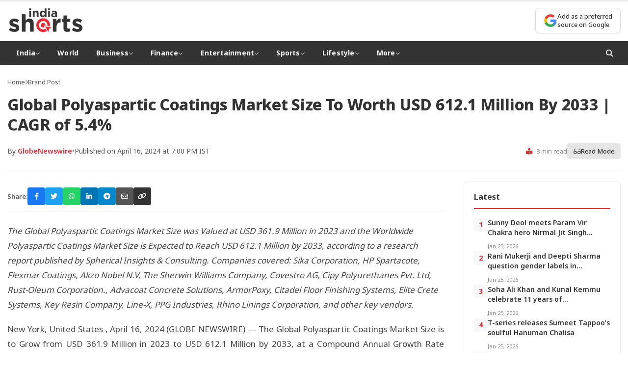

--- FILE ---
content_type: text/html; charset=UTF-8
request_url: https://indiashorts.com/global-polyaspartic-coatings-market-size-to-worth-usd-612-1-million-by-2033-cagr-of-5-4/169229/
body_size: 17823
content:
<!DOCTYPE html>
<html lang="en-US">
<head>
<meta charset="UTF-8">
<meta name="viewport" content="width=device-width, initial-scale=1.0">
<meta http-equiv="X-UA-Compatible" content="IE=edge">
<meta name="author" content="">
<meta property="article:published_time" content="2024-04-16T19:00:00+05:30">
<meta property="article:modified_time" content="2024-04-16T19:00:00+05:30">
<meta property="article:section" content="Brand Post">
<title>Global Polyaspartic Coatings Market Size To Worth USD 612.1 Million By 2033 | CAGR of 5.4% | India Shorts</title>
<meta name='robots' content='max-image-preview:large' />
<!-- Google Analytics -->
<script async src="https://www.googletagmanager.com/gtag/js?id=G-RJHCWQP6LY"></script>
<script>
window.dataLayer = window.dataLayer || [];
function gtag(){dataLayer.push(arguments);}
gtag('js', new Date());
gtag('config', 'G-RJHCWQP6LY');
</script>
<link rel="preconnect" href="https://fonts.googleapis.com">
<link rel="preconnect" href="https://fonts.gstatic.com" crossorigin>
<link rel="preconnect" href="https://cdnjs.cloudflare.com">
<link rel="dns-prefetch" href="//fonts.googleapis.com">
<link rel="dns-prefetch" href="//cdnjs.cloudflare.com">
<link rel='dns-prefetch' href='//www.instagram.com' />
<link rel='dns-prefetch' href='//fonts.googleapis.com' />
<link rel='dns-prefetch' href='//cdnjs.cloudflare.com' />
<style id='wp-img-auto-sizes-contain-inline-css' type='text/css'>
img:is([sizes=auto i],[sizes^="auto," i]){contain-intrinsic-size:3000px 1500px}
/*# sourceURL=wp-img-auto-sizes-contain-inline-css */
</style>
<style id='wp-block-library-inline-css' type='text/css'>
:root{--wp-block-synced-color:#7a00df;--wp-block-synced-color--rgb:122,0,223;--wp-bound-block-color:var(--wp-block-synced-color);--wp-editor-canvas-background:#ddd;--wp-admin-theme-color:#007cba;--wp-admin-theme-color--rgb:0,124,186;--wp-admin-theme-color-darker-10:#006ba1;--wp-admin-theme-color-darker-10--rgb:0,107,160.5;--wp-admin-theme-color-darker-20:#005a87;--wp-admin-theme-color-darker-20--rgb:0,90,135;--wp-admin-border-width-focus:2px}@media (min-resolution:192dpi){:root{--wp-admin-border-width-focus:1.5px}}.wp-element-button{cursor:pointer}:root .has-very-light-gray-background-color{background-color:#eee}:root .has-very-dark-gray-background-color{background-color:#313131}:root .has-very-light-gray-color{color:#eee}:root .has-very-dark-gray-color{color:#313131}:root .has-vivid-green-cyan-to-vivid-cyan-blue-gradient-background{background:linear-gradient(135deg,#00d084,#0693e3)}:root .has-purple-crush-gradient-background{background:linear-gradient(135deg,#34e2e4,#4721fb 50%,#ab1dfe)}:root .has-hazy-dawn-gradient-background{background:linear-gradient(135deg,#faaca8,#dad0ec)}:root .has-subdued-olive-gradient-background{background:linear-gradient(135deg,#fafae1,#67a671)}:root .has-atomic-cream-gradient-background{background:linear-gradient(135deg,#fdd79a,#004a59)}:root .has-nightshade-gradient-background{background:linear-gradient(135deg,#330968,#31cdcf)}:root .has-midnight-gradient-background{background:linear-gradient(135deg,#020381,#2874fc)}:root{--wp--preset--font-size--normal:16px;--wp--preset--font-size--huge:42px}.has-regular-font-size{font-size:1em}.has-larger-font-size{font-size:2.625em}.has-normal-font-size{font-size:var(--wp--preset--font-size--normal)}.has-huge-font-size{font-size:var(--wp--preset--font-size--huge)}.has-text-align-center{text-align:center}.has-text-align-left{text-align:left}.has-text-align-right{text-align:right}.has-fit-text{white-space:nowrap!important}#end-resizable-editor-section{display:none}.aligncenter{clear:both}.items-justified-left{justify-content:flex-start}.items-justified-center{justify-content:center}.items-justified-right{justify-content:flex-end}.items-justified-space-between{justify-content:space-between}.screen-reader-text{border:0;clip-path:inset(50%);height:1px;margin:-1px;overflow:hidden;padding:0;position:absolute;width:1px;word-wrap:normal!important}.screen-reader-text:focus{background-color:#ddd;clip-path:none;color:#444;display:block;font-size:1em;height:auto;left:5px;line-height:normal;padding:15px 23px 14px;text-decoration:none;top:5px;width:auto;z-index:100000}html :where(.has-border-color){border-style:solid}html :where([style*=border-top-color]){border-top-style:solid}html :where([style*=border-right-color]){border-right-style:solid}html :where([style*=border-bottom-color]){border-bottom-style:solid}html :where([style*=border-left-color]){border-left-style:solid}html :where([style*=border-width]){border-style:solid}html :where([style*=border-top-width]){border-top-style:solid}html :where([style*=border-right-width]){border-right-style:solid}html :where([style*=border-bottom-width]){border-bottom-style:solid}html :where([style*=border-left-width]){border-left-style:solid}html :where(img[class*=wp-image-]){height:auto;max-width:100%}:where(figure){margin:0 0 1em}html :where(.is-position-sticky){--wp-admin--admin-bar--position-offset:var(--wp-admin--admin-bar--height,0px)}@media screen and (max-width:600px){html :where(.is-position-sticky){--wp-admin--admin-bar--position-offset:0px}}
/*# sourceURL=wp-block-library-inline-css */
</style><style id='global-styles-inline-css' type='text/css'>
:root{--wp--preset--aspect-ratio--square: 1;--wp--preset--aspect-ratio--4-3: 4/3;--wp--preset--aspect-ratio--3-4: 3/4;--wp--preset--aspect-ratio--3-2: 3/2;--wp--preset--aspect-ratio--2-3: 2/3;--wp--preset--aspect-ratio--16-9: 16/9;--wp--preset--aspect-ratio--9-16: 9/16;--wp--preset--color--black: #000000;--wp--preset--color--cyan-bluish-gray: #abb8c3;--wp--preset--color--white: #ffffff;--wp--preset--color--pale-pink: #f78da7;--wp--preset--color--vivid-red: #cf2e2e;--wp--preset--color--luminous-vivid-orange: #ff6900;--wp--preset--color--luminous-vivid-amber: #fcb900;--wp--preset--color--light-green-cyan: #7bdcb5;--wp--preset--color--vivid-green-cyan: #00d084;--wp--preset--color--pale-cyan-blue: #8ed1fc;--wp--preset--color--vivid-cyan-blue: #0693e3;--wp--preset--color--vivid-purple: #9b51e0;--wp--preset--gradient--vivid-cyan-blue-to-vivid-purple: linear-gradient(135deg,rgb(6,147,227) 0%,rgb(155,81,224) 100%);--wp--preset--gradient--light-green-cyan-to-vivid-green-cyan: linear-gradient(135deg,rgb(122,220,180) 0%,rgb(0,208,130) 100%);--wp--preset--gradient--luminous-vivid-amber-to-luminous-vivid-orange: linear-gradient(135deg,rgb(252,185,0) 0%,rgb(255,105,0) 100%);--wp--preset--gradient--luminous-vivid-orange-to-vivid-red: linear-gradient(135deg,rgb(255,105,0) 0%,rgb(207,46,46) 100%);--wp--preset--gradient--very-light-gray-to-cyan-bluish-gray: linear-gradient(135deg,rgb(238,238,238) 0%,rgb(169,184,195) 100%);--wp--preset--gradient--cool-to-warm-spectrum: linear-gradient(135deg,rgb(74,234,220) 0%,rgb(151,120,209) 20%,rgb(207,42,186) 40%,rgb(238,44,130) 60%,rgb(251,105,98) 80%,rgb(254,248,76) 100%);--wp--preset--gradient--blush-light-purple: linear-gradient(135deg,rgb(255,206,236) 0%,rgb(152,150,240) 100%);--wp--preset--gradient--blush-bordeaux: linear-gradient(135deg,rgb(254,205,165) 0%,rgb(254,45,45) 50%,rgb(107,0,62) 100%);--wp--preset--gradient--luminous-dusk: linear-gradient(135deg,rgb(255,203,112) 0%,rgb(199,81,192) 50%,rgb(65,88,208) 100%);--wp--preset--gradient--pale-ocean: linear-gradient(135deg,rgb(255,245,203) 0%,rgb(182,227,212) 50%,rgb(51,167,181) 100%);--wp--preset--gradient--electric-grass: linear-gradient(135deg,rgb(202,248,128) 0%,rgb(113,206,126) 100%);--wp--preset--gradient--midnight: linear-gradient(135deg,rgb(2,3,129) 0%,rgb(40,116,252) 100%);--wp--preset--font-size--small: 13px;--wp--preset--font-size--medium: 20px;--wp--preset--font-size--large: 36px;--wp--preset--font-size--x-large: 42px;--wp--preset--spacing--20: 0.44rem;--wp--preset--spacing--30: 0.67rem;--wp--preset--spacing--40: 1rem;--wp--preset--spacing--50: 1.5rem;--wp--preset--spacing--60: 2.25rem;--wp--preset--spacing--70: 3.38rem;--wp--preset--spacing--80: 5.06rem;--wp--preset--shadow--natural: 6px 6px 9px rgba(0, 0, 0, 0.2);--wp--preset--shadow--deep: 12px 12px 50px rgba(0, 0, 0, 0.4);--wp--preset--shadow--sharp: 6px 6px 0px rgba(0, 0, 0, 0.2);--wp--preset--shadow--outlined: 6px 6px 0px -3px rgb(255, 255, 255), 6px 6px rgb(0, 0, 0);--wp--preset--shadow--crisp: 6px 6px 0px rgb(0, 0, 0);}:where(.is-layout-flex){gap: 0.5em;}:where(.is-layout-grid){gap: 0.5em;}body .is-layout-flex{display: flex;}.is-layout-flex{flex-wrap: wrap;align-items: center;}.is-layout-flex > :is(*, div){margin: 0;}body .is-layout-grid{display: grid;}.is-layout-grid > :is(*, div){margin: 0;}:where(.wp-block-columns.is-layout-flex){gap: 2em;}:where(.wp-block-columns.is-layout-grid){gap: 2em;}:where(.wp-block-post-template.is-layout-flex){gap: 1.25em;}:where(.wp-block-post-template.is-layout-grid){gap: 1.25em;}.has-black-color{color: var(--wp--preset--color--black) !important;}.has-cyan-bluish-gray-color{color: var(--wp--preset--color--cyan-bluish-gray) !important;}.has-white-color{color: var(--wp--preset--color--white) !important;}.has-pale-pink-color{color: var(--wp--preset--color--pale-pink) !important;}.has-vivid-red-color{color: var(--wp--preset--color--vivid-red) !important;}.has-luminous-vivid-orange-color{color: var(--wp--preset--color--luminous-vivid-orange) !important;}.has-luminous-vivid-amber-color{color: var(--wp--preset--color--luminous-vivid-amber) !important;}.has-light-green-cyan-color{color: var(--wp--preset--color--light-green-cyan) !important;}.has-vivid-green-cyan-color{color: var(--wp--preset--color--vivid-green-cyan) !important;}.has-pale-cyan-blue-color{color: var(--wp--preset--color--pale-cyan-blue) !important;}.has-vivid-cyan-blue-color{color: var(--wp--preset--color--vivid-cyan-blue) !important;}.has-vivid-purple-color{color: var(--wp--preset--color--vivid-purple) !important;}.has-black-background-color{background-color: var(--wp--preset--color--black) !important;}.has-cyan-bluish-gray-background-color{background-color: var(--wp--preset--color--cyan-bluish-gray) !important;}.has-white-background-color{background-color: var(--wp--preset--color--white) !important;}.has-pale-pink-background-color{background-color: var(--wp--preset--color--pale-pink) !important;}.has-vivid-red-background-color{background-color: var(--wp--preset--color--vivid-red) !important;}.has-luminous-vivid-orange-background-color{background-color: var(--wp--preset--color--luminous-vivid-orange) !important;}.has-luminous-vivid-amber-background-color{background-color: var(--wp--preset--color--luminous-vivid-amber) !important;}.has-light-green-cyan-background-color{background-color: var(--wp--preset--color--light-green-cyan) !important;}.has-vivid-green-cyan-background-color{background-color: var(--wp--preset--color--vivid-green-cyan) !important;}.has-pale-cyan-blue-background-color{background-color: var(--wp--preset--color--pale-cyan-blue) !important;}.has-vivid-cyan-blue-background-color{background-color: var(--wp--preset--color--vivid-cyan-blue) !important;}.has-vivid-purple-background-color{background-color: var(--wp--preset--color--vivid-purple) !important;}.has-black-border-color{border-color: var(--wp--preset--color--black) !important;}.has-cyan-bluish-gray-border-color{border-color: var(--wp--preset--color--cyan-bluish-gray) !important;}.has-white-border-color{border-color: var(--wp--preset--color--white) !important;}.has-pale-pink-border-color{border-color: var(--wp--preset--color--pale-pink) !important;}.has-vivid-red-border-color{border-color: var(--wp--preset--color--vivid-red) !important;}.has-luminous-vivid-orange-border-color{border-color: var(--wp--preset--color--luminous-vivid-orange) !important;}.has-luminous-vivid-amber-border-color{border-color: var(--wp--preset--color--luminous-vivid-amber) !important;}.has-light-green-cyan-border-color{border-color: var(--wp--preset--color--light-green-cyan) !important;}.has-vivid-green-cyan-border-color{border-color: var(--wp--preset--color--vivid-green-cyan) !important;}.has-pale-cyan-blue-border-color{border-color: var(--wp--preset--color--pale-cyan-blue) !important;}.has-vivid-cyan-blue-border-color{border-color: var(--wp--preset--color--vivid-cyan-blue) !important;}.has-vivid-purple-border-color{border-color: var(--wp--preset--color--vivid-purple) !important;}.has-vivid-cyan-blue-to-vivid-purple-gradient-background{background: var(--wp--preset--gradient--vivid-cyan-blue-to-vivid-purple) !important;}.has-light-green-cyan-to-vivid-green-cyan-gradient-background{background: var(--wp--preset--gradient--light-green-cyan-to-vivid-green-cyan) !important;}.has-luminous-vivid-amber-to-luminous-vivid-orange-gradient-background{background: var(--wp--preset--gradient--luminous-vivid-amber-to-luminous-vivid-orange) !important;}.has-luminous-vivid-orange-to-vivid-red-gradient-background{background: var(--wp--preset--gradient--luminous-vivid-orange-to-vivid-red) !important;}.has-very-light-gray-to-cyan-bluish-gray-gradient-background{background: var(--wp--preset--gradient--very-light-gray-to-cyan-bluish-gray) !important;}.has-cool-to-warm-spectrum-gradient-background{background: var(--wp--preset--gradient--cool-to-warm-spectrum) !important;}.has-blush-light-purple-gradient-background{background: var(--wp--preset--gradient--blush-light-purple) !important;}.has-blush-bordeaux-gradient-background{background: var(--wp--preset--gradient--blush-bordeaux) !important;}.has-luminous-dusk-gradient-background{background: var(--wp--preset--gradient--luminous-dusk) !important;}.has-pale-ocean-gradient-background{background: var(--wp--preset--gradient--pale-ocean) !important;}.has-electric-grass-gradient-background{background: var(--wp--preset--gradient--electric-grass) !important;}.has-midnight-gradient-background{background: var(--wp--preset--gradient--midnight) !important;}.has-small-font-size{font-size: var(--wp--preset--font-size--small) !important;}.has-medium-font-size{font-size: var(--wp--preset--font-size--medium) !important;}.has-large-font-size{font-size: var(--wp--preset--font-size--large) !important;}.has-x-large-font-size{font-size: var(--wp--preset--font-size--x-large) !important;}
/*# sourceURL=global-styles-inline-css */
</style>
<style id='classic-theme-styles-inline-css' type='text/css'>
/*! This file is auto-generated */
.wp-block-button__link{color:#fff;background-color:#32373c;border-radius:9999px;box-shadow:none;text-decoration:none;padding:calc(.667em + 2px) calc(1.333em + 2px);font-size:1.125em}.wp-block-file__button{background:#32373c;color:#fff;text-decoration:none}
/*# sourceURL=/wp-includes/css/classic-themes.min.css */
</style>
<link rel='stylesheet' id='wpc-frontend-css' href='//indiashorts.com/wp-content/cache/wpfc-minified/qh923xi1/27qqc.css' type='text/css' media='all' />
<link rel='stylesheet' id='google-fonts-css' href='https://fonts.googleapis.com/css2?family=Noto+Sans:wght@400;500;600;700;800&#038;display=swap' type='text/css' media='print' onload="this.media='all'" />
<link rel='stylesheet' media='print' onload="this.media='all'" id='font-awesome-css' href='https://cdnjs.cloudflare.com/ajax/libs/font-awesome/6.4.0/css/all.min.css' type='text/css' media='all' />
<link rel='stylesheet' id='indiashorts-style-css' href='//indiashorts.com/wp-content/cache/wpfc-minified/ldzozhtl/27qqc.css' type='text/css' media='all' />
<link rel='stylesheet' id='indiashorts-home-css' href='//indiashorts.com/wp-content/cache/wpfc-minified/de8qyxlj/27qqc.css' type='text/css' media='all' />
<link rel='stylesheet' id='indiashorts-single-css' href='//indiashorts.com/wp-content/cache/wpfc-minified/jmffl8qu/27qqo.css' type='text/css' media='all' />
<link rel="canonical" href="https://indiashorts.com/global-polyaspartic-coatings-market-size-to-worth-usd-612-1-million-by-2033-cagr-of-5-4/169229/" />
<!-- This site is optimized with the Simple SEO plugin v2.0.33 - https://wordpress.org/plugins/cds-simple-seo/ -->
<meta property="og:site_name" content="India Shorts" />
<meta property="og:url" content="https://indiashorts.com/global-polyaspartic-coatings-market-size-to-worth-usd-612-1-million-by-2033-cagr-of-5-4/169229/" />
<meta property="og:type" content="website" />
<meta property="og:title" content="Global Polyaspartic Coatings Market Size To Worth USD 612.1 Million By 2033 | CAGR of 5.4% | India Shorts" />
<meta name="twitter:title" content="Global Polyaspartic Coatings Market Size To Worth USD 612.1 Million By 2033 | CAGR of 5.4% | India Shorts" />
<link rel="canonical" href="https://indiashorts.com/global-polyaspartic-coatings-market-size-to-worth-usd-612-1-million-by-2033-cagr-of-5-4/169229/" />
<!-- / Simple SEO plugin. -->
<link rel="icon" href="https://indiashorts.com/wp-content/uploads/2025/12/India-Shorts-favicon-160x160.png" sizes="32x32" />
<link rel="icon" href="https://indiashorts.com/wp-content/uploads/2025/12/India-Shorts-favicon.png" sizes="192x192" />
<link rel="apple-touch-icon" href="https://indiashorts.com/wp-content/uploads/2025/12/India-Shorts-favicon.png" />
<meta name="msapplication-TileImage" content="https://indiashorts.com/wp-content/uploads/2025/12/India-Shorts-favicon.png" />
</head>
<body class="wp-singular post-template-default single single-post postid-169229 single-format-standard wp-theme-indiashorts">
<header class="site-header">
<div class="header-container">
<div class="logo">
<a href="https://indiashorts.com/" aria-label="India Shorts - Home">
<img src="https://indiashorts.com/wp-content/uploads/2025/12/India-Shorts-Logo.png" alt="India Shorts">
</a>
</div>
<div class="header-right">
<div class="google-source-btn">
<a href="https://www.google.com/preferences/source?q=https://indiashorts.com" target="_blank" rel="noopener noreferrer" aria-label="Add as a preferred source on Google">
<span class="gs-icon" aria-hidden="true">
<svg viewBox="0 0 24 24" width="24" height="24" aria-hidden="true">
<path fill="#4285F4" d="M22.56 12.25c0-.78-.07-1.53-.2-2.25H12v4.26h5.92c-.26 1.37-1.04 2.53-2.21 3.31v2.77h3.57c2.08-1.92 3.28-4.74 3.28-8.09z"/>
<path fill="#34A853" d="M12 23c2.97 0 5.46-.98 7.28-2.66l-3.57-2.77c-.98.66-2.23 1.06-3.71 1.06-2.86 0-5.29-1.93-6.16-4.53H2.18v2.84C3.99 20.53 7.7 23 12 23z"/>
<path fill="#FBBC05" d="M5.84 14.09c-.22-.66-.35-1.36-.35-2.09s.13-1.43.35-2.09V7.07H2.18C1.43 8.55 1 10.22 1 12s.43 3.45 1.18 4.93l2.85-2.22.81-.62z"/>
<path fill="#EA4335" d="M12 5.38c1.62 0 3.06.56 4.21 1.64l3.15-3.15C17.45 2.09 14.97 1 12 1 7.7 1 3.99 3.47 2.18 7.07l3.66 2.84c.87-2.6 3.3-4.53 6.16-4.53z"/>
</svg>
</span>
<span class="gs-text">Add as a preferred<br>source on Google</span>
</a>
</div>
</div>
</div>
<nav class="main-nav" role="navigation" aria-label="Primary Navigation">
<div class="nav-container">
<button class="menu-toggle" aria-label="Toggle Menu" aria-expanded="false">
<i class="fas fa-bars" aria-hidden="true"></i>
</button>
<ul id="menu-main" class="nav-menu"><li class="menu-item menu-item-type-taxonomy menu-item-object-category menu-item-has-children has-dropdown"><a href="https://indiashorts.com/category/india/">India <i class="fas fa-chevron-down" aria-hidden="true"></i></a><ul class="dropdown"><li class="menu-item menu-item-type-taxonomy menu-item-object-category"><a href="https://indiashorts.com/category/india/politics/">Politics</a></li>
<li class="menu-item menu-item-type-taxonomy menu-item-object-category"><a href="https://indiashorts.com/category/india/defence/">Defence</a></li>
<li class="menu-item menu-item-type-taxonomy menu-item-object-category"><a href="https://indiashorts.com/category/india/crime/">Crime</a></li>
</ul>
</li>
<li class="menu-item menu-item-type-taxonomy menu-item-object-category"><a href="https://indiashorts.com/category/world/">World</a></li>
<li class="menu-item menu-item-type-taxonomy menu-item-object-category menu-item-has-children has-dropdown"><a href="https://indiashorts.com/category/business/">Business <i class="fas fa-chevron-down" aria-hidden="true"></i></a><ul class="dropdown"><li class="menu-item menu-item-type-taxonomy menu-item-object-category"><a href="https://indiashorts.com/category/business/auto/">Auto</a></li>
<li class="menu-item menu-item-type-taxonomy menu-item-object-category"><a href="https://indiashorts.com/category/business/fmcg/">FMCG</a></li>
<li class="menu-item menu-item-type-taxonomy menu-item-object-category"><a href="https://indiashorts.com/category/business/tech/">Tech</a></li>
<li class="menu-item menu-item-type-taxonomy menu-item-object-category"><a href="https://indiashorts.com/category/business/telecom/">Telecom</a></li>
<li class="menu-item menu-item-type-taxonomy menu-item-object-category"><a href="https://indiashorts.com/category/business/real-estate/">Real Estate</a></li>
<li class="menu-item menu-item-type-taxonomy menu-item-object-category"><a href="https://indiashorts.com/category/business/industry/">Industry</a></li>
</ul>
</li>
<li class="menu-item menu-item-type-taxonomy menu-item-object-category menu-item-has-children has-dropdown"><a href="https://indiashorts.com/category/finance/">Finance <i class="fas fa-chevron-down" aria-hidden="true"></i></a><ul class="dropdown"><li class="menu-item menu-item-type-taxonomy menu-item-object-category"><a href="https://indiashorts.com/category/finance/markets/">Markets</a></li>
<li class="menu-item menu-item-type-taxonomy menu-item-object-category"><a href="https://indiashorts.com/category/finance/banking/">Banking</a></li>
<li class="menu-item menu-item-type-taxonomy menu-item-object-category"><a href="https://indiashorts.com/category/finance/economy/">Economy</a></li>
<li class="menu-item menu-item-type-taxonomy menu-item-object-category"><a href="https://indiashorts.com/category/finance/forex/">Forex</a></li>
<li class="menu-item menu-item-type-taxonomy menu-item-object-category"><a href="https://indiashorts.com/category/finance/policy/">Policy</a></li>
</ul>
</li>
<li class="menu-item menu-item-type-taxonomy menu-item-object-category menu-item-has-children has-dropdown"><a href="https://indiashorts.com/category/entertainment/">Entertainment <i class="fas fa-chevron-down" aria-hidden="true"></i></a><ul class="dropdown"><li class="menu-item menu-item-type-taxonomy menu-item-object-category"><a href="https://indiashorts.com/category/entertainment/celebs/">Celebs</a></li>
<li class="menu-item menu-item-type-taxonomy menu-item-object-category"><a href="https://indiashorts.com/category/entertainment/movies/">Movies</a></li>
<li class="menu-item menu-item-type-taxonomy menu-item-object-category"><a href="https://indiashorts.com/category/entertainment/television/">Television</a></li>
<li class="menu-item menu-item-type-taxonomy menu-item-object-category"><a href="https://indiashorts.com/category/entertainment/web-series/">Web Series</a></li>
<li class="menu-item menu-item-type-taxonomy menu-item-object-category"><a href="https://indiashorts.com/category/entertainment/music/">Music</a></li>
<li class="menu-item menu-item-type-taxonomy menu-item-object-category"><a href="https://indiashorts.com/category/entertainment/world-cinema/">World Cinema</a></li>
</ul>
</li>
<li class="menu-item menu-item-type-taxonomy menu-item-object-category menu-item-has-children has-dropdown"><a href="https://indiashorts.com/category/sports/">Sports <i class="fas fa-chevron-down" aria-hidden="true"></i></a><ul class="dropdown"><li class="menu-item menu-item-type-taxonomy menu-item-object-category"><a href="https://indiashorts.com/category/sports/cricket/">Cricket</a></li>
<li class="menu-item menu-item-type-taxonomy menu-item-object-category"><a href="https://indiashorts.com/category/sports/football/">Football</a></li>
<li class="menu-item menu-item-type-taxonomy menu-item-object-category"><a href="https://indiashorts.com/category/sports/hockey/">Hockey</a></li>
<li class="menu-item menu-item-type-taxonomy menu-item-object-category"><a href="https://indiashorts.com/category/sports/tennis/">Tennis</a></li>
<li class="menu-item menu-item-type-taxonomy menu-item-object-category"><a href="https://indiashorts.com/category/sports/wwe/">WWE</a></li>
<li class="menu-item menu-item-type-taxonomy menu-item-object-category"><a href="https://indiashorts.com/category/sports/badminton/">Badminton</a></li>
</ul>
</li>
<li class="menu-item menu-item-type-taxonomy menu-item-object-category menu-item-has-children has-dropdown"><a href="https://indiashorts.com/category/lifestyle/">Lifestyle <i class="fas fa-chevron-down" aria-hidden="true"></i></a><ul class="dropdown"><li class="menu-item menu-item-type-taxonomy menu-item-object-category"><a href="https://indiashorts.com/category/lifestyle/fashion/">Fashion</a></li>
<li class="menu-item menu-item-type-taxonomy menu-item-object-category"><a href="https://indiashorts.com/category/lifestyle/health/">Health</a></li>
<li class="menu-item menu-item-type-taxonomy menu-item-object-category"><a href="https://indiashorts.com/category/lifestyle/travel/">Travel</a></li>
<li class="menu-item menu-item-type-taxonomy menu-item-object-category"><a href="https://indiashorts.com/category/lifestyle/food-drinks/">Food &amp; Drinks</a></li>
</ul>
</li>
<li class="menu-item menu-item-type-custom menu-item-object-custom menu-item-has-children has-dropdown"><a href="#">More <i class="fas fa-chevron-down" aria-hidden="true"></i></a><ul class="dropdown"><li class="menu-item menu-item-type-taxonomy menu-item-object-category"><a href="https://indiashorts.com/category/lifestyle/health/">Health</a></li>
<li class="menu-item menu-item-type-taxonomy menu-item-object-category"><a href="https://indiashorts.com/category/education/">Education</a></li>
<li class="menu-item menu-item-type-taxonomy menu-item-object-category"><a href="https://indiashorts.com/category/jobs/">Jobs</a></li>
<li class="menu-item menu-item-type-taxonomy menu-item-object-category"><a href="https://indiashorts.com/category/science/">Science</a></li>
</ul>
</li>
</ul>                
<div class="nav-search">
<button class="search-btn" aria-label="Open Search">
<i class="fas fa-search" aria-hidden="true"></i>
</button>
</div>
</div>
</nav>
</header>
<!-- Search Modal -->
<div class="search-modal" id="searchModal" role="dialog" aria-label="Search" aria-hidden="true">
<div class="search-modal-content">
<button class="close-search" id="closeSearch" aria-label="Close Search">&times;</button>
<form class="search-form" action="https://indiashorts.com/" method="GET" role="search">
<label for="searchInput" class="screen-reader-text">Search for:</label>
<input type="text" id="searchInput" name="s" placeholder="Search articles..." required>
<button type="submit" aria-label="Submit Search">
<i class="fas fa-search" aria-hidden="true"></i>
</button>
</form>
</div>
</div>
<main class="site-main" id="main-content">
<!-- Schema.org NewsArticle Markup -->
<script type="application/ld+json">
{
"@context": "https://schema.org",
"@type": "NewsArticle",
"mainEntityOfPage": {
"@type": "WebPage",
"@id": "https://indiashorts.com/global-polyaspartic-coatings-market-size-to-worth-usd-612-1-million-by-2033-cagr-of-5-4/169229/"
},
"headline": "Global Polyaspartic Coatings Market Size To Worth USD 612.1 Million By 2033 | CAGR of 5.4%",
"description": "The Global Polyaspartic Coatings Market Size was Valued at USD 361.9 Million in 2023 and the Worldwide Polyaspartic Coatings Market Size is Expected to Reach USD 612.1 Million by 2033,",
"image": {
"@type": "ImageObject",
"url": "",
"width": 1200,
"height": 675
},
"datePublished": "2024-04-16T19:00:00+05:30",
"dateModified": "2024-04-16T19:00:00+05:30",
"author": {
"@type": "Person",
"name": "GlobeNewswire",
"url": "https://indiashorts.com/author/globenewswire/"
},
"publisher": {
"@type": "Organization",
"name": "India Shorts",
"logo": {
"@type": "ImageObject",
"url": "https://indiashorts.com/wp-content/uploads/2025/12/India-Shorts-Logo.png",
"width": 200,
"height": 50
}
},
"articleSection": "Brand Post",
"keywords": ""
}
</script>
<article class="single-article" id="singleArticle">
<div class="article-container">
<!-- Article Header -->
<header class="article-header">
<div class="article-breadcrumb">
<a href="https://indiashorts.com/">Home</a>
<span class="separator"><i class="fas fa-chevron-right"></i></span>
<a href="https://indiashorts.com/category/brand-post/">Brand Post</a>
</div>
<h1 class="article-title">Global Polyaspartic Coatings Market Size To Worth USD 612.1 Million By 2033 | CAGR of 5.4%</h1>
<div class="article-meta-bar">
<div class="meta-left">
<div class="author-info">
<span class="author-name">By <a href="https://indiashorts.com/author/globenewswire/">GlobeNewswire</a></span>
<span class="meta-separator">•</span>
<span class="publish-info">Published on April 16, 2024 at 7:00 PM IST</span>
</div>
</div>
<div class="meta-right">
<span class="read-time"><i class="fas fa-book-reader"></i> 8 min read</span>
<button type="button" class="reading-mode-btn" id="readModeToggle" title="Toggle Reading Mode">
<i class="fas fa-glasses"></i> <span>Read Mode</span>
</button>
</div>
</div>
</header>
<!-- Main Content Area -->
<div class="article-layout" id="articleLayout">
<!-- Article Content -->
<div class="article-main">
<!-- Featured Image -->
<!-- Share Bar -->
<div class="share-bar">
<span class="share-label">Share:</span>
<div class="share-buttons">
<a href="https://www.facebook.com/sharer/sharer.php?u=https%3A%2F%2Findiashorts.com%2Fglobal-polyaspartic-coatings-market-size-to-worth-usd-612-1-million-by-2033-cagr-of-5-4%2F169229%2F" class="share-btn facebook" title="Share on Facebook" target="_blank" rel="noopener noreferrer"><i class="fab fa-facebook-f"></i></a>
<a href="https://twitter.com/intent/tweet?url=https%3A%2F%2Findiashorts.com%2Fglobal-polyaspartic-coatings-market-size-to-worth-usd-612-1-million-by-2033-cagr-of-5-4%2F169229%2F&text=Global+Polyaspartic+Coatings+Market+Size+To+Worth+USD+612.1+Million+By+2033+%7C+CAGR+of+5.4%25" class="share-btn twitter" title="Share on Twitter" target="_blank" rel="noopener noreferrer"><i class="fab fa-twitter"></i></a>
<a href="https://api.whatsapp.com/send?text=Global+Polyaspartic+Coatings+Market+Size+To+Worth+USD+612.1+Million+By+2033+%7C+CAGR+of+5.4%25+https%3A%2F%2Findiashorts.com%2Fglobal-polyaspartic-coatings-market-size-to-worth-usd-612-1-million-by-2033-cagr-of-5-4%2F169229%2F" class="share-btn whatsapp" title="Share on WhatsApp" target="_blank" rel="noopener noreferrer"><i class="fab fa-whatsapp"></i></a>
<a href="https://www.linkedin.com/shareArticle?mini=true&url=https%3A%2F%2Findiashorts.com%2Fglobal-polyaspartic-coatings-market-size-to-worth-usd-612-1-million-by-2033-cagr-of-5-4%2F169229%2F&title=Global+Polyaspartic+Coatings+Market+Size+To+Worth+USD+612.1+Million+By+2033+%7C+CAGR+of+5.4%25" class="share-btn linkedin" title="Share on LinkedIn" target="_blank" rel="noopener noreferrer"><i class="fab fa-linkedin-in"></i></a>
<a href="https://t.me/share/url?url=https%3A%2F%2Findiashorts.com%2Fglobal-polyaspartic-coatings-market-size-to-worth-usd-612-1-million-by-2033-cagr-of-5-4%2F169229%2F&text=Global+Polyaspartic+Coatings+Market+Size+To+Worth+USD+612.1+Million+By+2033+%7C+CAGR+of+5.4%25" class="share-btn telegram" title="Share on Telegram" target="_blank" rel="noopener noreferrer"><i class="fab fa-telegram-plane"></i></a>
<a href="mailto:?subject=Global%20Polyaspartic%20Coatings%20Market%20Size%20To%20Worth%20USD%20612.1%20Million%20By%202033%20%7C%20CAGR%20of%205.4%25&body=https%3A%2F%2Findiashorts.com%2Fglobal-polyaspartic-coatings-market-size-to-worth-usd-612-1-million-by-2033-cagr-of-5-4%2F169229%2F" class="share-btn email" title="Share via Email"><i class="far fa-envelope"></i></a>
<button class="share-btn copy" title="Copy Link" data-url="https://indiashorts.com/global-polyaspartic-coatings-market-size-to-worth-usd-612-1-million-by-2033-cagr-of-5-4/169229/"><i class="fas fa-link"></i></button>
</div>
</div>
<!-- Article Body -->
<div class="article-content">
<p><em>The Global Polyaspartic Coatings Market Size was Valued at USD 361.9 Million in 2023 and the Worldwide Polyaspartic Coatings Market Size is Expected to Reach USD 612.1 Million by 2033, according to a research report published by Spherical Insights &#038; Consulting. Companies covered: Sika Corporation, HP Spartacote, Flexmar Coatings, Akzo Nobel N.V, The Sherwin Williams Company, Covestro AG, Cipy Polyurethanes Pvt. Ltd, Rust-Oleum Corporation., Advacoat Concrete Solutions, ArmorPoxy, Citadel Floor Finishing Systems, Elite Crete Systems, Key Resin Company, Line-X, PPG Industries, Rhino Linings Corporation, and other key vendors.</em></p>
<p align="justify">New York, United States , April 16, 2024 (GLOBE NEWSWIRE) &#8212; The Global Polyaspartic Coatings Market Size is to Grow from USD 361.9 Million in 2023 to USD 612.1 Million by 2033, at a Compound Annual Growth Rate (CAGR) of 5.4% during the projected period.</p>
<p align="center"><b><img decoding="async" loading="lazy" data-state="draft" height="438" name="GNW_RichHtml_IMG" src="https://ml.globenewswire.com/Resource/Download/eb2357dc-bd4b-4ba3-b571-f1d7ab9c4276/global-polyaspartic-coatings-market-1-.jpg" title="global-polyaspartic-coatings-market (1).jpg" width="750" /><br /></b></p>
<p align="justify"><b>Get a Sample PDF Brochure: </b><a href="https://www.globenewswire.com/Tracker?data=7oaZHEaoktsbqfMp6yH2xxs1iwwF2Ok7ZUDdb5BhTcAwmDosDeTv-k91_2Q1hn-Swpr-3Dob-Z-AVhn6bpUBGuAKvNSFP6ONWGGFyjW5Scz5MhHNvVqcxhbdQy9k0a4OvXA-xPXX-pAs_JUV9iWGdG_hv0v85_qsYcu7JiZg1mRWe-G3nhzjBX_E6Cns8MX4" rel="nofollow noopener" target="_blank" title=""><b><u>https://www.sphericalinsights.com/request-sample/4040</u></b></a> </p>
<p align="justify">Polyaspartic coatings are a type of barrier coating widely used in the building and industrial sectors. They are a polyurea coating, which is one type of polyurethane coating. Polyaspartic coatings are renowned for their quick drying time, great durability, chemical resistance, and UV stability. They are commonly used as a protective coating for concrete floors, metal components, and other substrates in applications demanding high performance and rapid turnaround. In addition, polyaspartic coatings dry quickly, but they also address the majority of the disadvantages of polyurethane and epoxy coating methods. Polyasparagine coatings beat epoxies in terms of durability wear, flexibility, and UV resistance, and they are less prone to moisture than polyurethane. Their versatility makes them valuable in the manufacturing, construction, and automotive industries. They are an inexpensive solution that provides long-term protection for a wide range of surfaces, including metal buildings, concrete flooring, and car exteriors, regardless of the environment. However, polyaspartic coatings are more costly than alternatives such as polyurethane and epoxy coatings, which might restrict market growth. The cost increase is due to the high cost of raw materials, the expense of manufacturing polyaspartate coating systems, and the large investment in R&amp;D.</p>
<p align="justify">Browse key industry insights spread across 200 pages with 120 Market data tables and figures &amp; charts from the report on the<strong> &#8220;</strong><a href="https://www.globenewswire.com/Tracker?data=ylgWKWytEYaGjrK3lY_L5QKYf-t4cVB4tVqWRuzb62WfVl0Cl3THHmE29jeQWvyx8qK_Q0Euxs0DHJgM7lkqlUAni1zO5CmK_qUvvFHUO8qkkWb6FihjUo1fFeuXvZAZU1BTGtkg1MMfBTy6VHWDuq72USQdRMoLUU2BYQtI4UL6yUcpeJY2erFy8SSY8pVY" rel="nofollow noopener" target="_blank" title=""><b><u>Global Polyaspartic Coatings Market</u></b></a><strong> Size, Share, and COVID-19 Impact Analysis, By Type (Pure Polyurea, Hybrid Polyurea), By Technology (Solvents-Based, Water-Based, Powder-Based), By End-Users (Power Generation, Construction, Transportation, Others), and</strong> <strong>By Region (North America, Europe, Asia-Pacific, Latin America, Middle East, and Africa), Analysis and Forecast 2023 – 2033.&#8221;</strong></p>
<p align="justify"><b>Buy Now Full Report: </b><a href="https://www.globenewswire.com/Tracker?data=7oaZHEaoktsbqfMp6yH2xxs1iwwF2Ok7ZUDdb5BhTcB8OzCVDtCNMqqEDEWFv_Lyli7KEk5QXm6_esi6rSzJT1cVfHz54mDd-hzBEFWBQ31_Ie6SMN1S5G3U_7QV9pU1BocUZxPWHnfhXukh1H3xOXNACK8zy_1bTPIAJKxRXXw=" rel="nofollow noopener" target="_blank" title=""><b><u>https://www.sphericalinsights.com/checkout/4040</u></b></a> </p>
<p align="justify"><strong>The hybrid polyurea segment is anticipated to grow at the rapid pace in the global polyaspartic coatings market during the forecast period.</strong><br />Based on the type, the global polyaspartic coatings market is divided into pure polyurea and hybrid polyurea. Among these, the hybrid polyurea segment is anticipated to grow at the rapid pace in the global polyaspartic coatings market during the forecast period. Polyamine, polyol, and isocyanate mix to form hybrid polyurea. It has a variety of qualities, including resistance to extreme friction and adhesion to metal and concrete surfaces. These hybrid polyaspartic coatings are utilized in a variety of applications, including building and construction, transportation, industrial, and power production.</p>
<p align="justify"><strong>The water-based segment is anticipated to grow at the rapid pace in the global polyaspartic coatings market during the forecast period.</strong>  <br />Based on the technology, the global polyaspartic coatings market is divided into solvents-based, water-based, and powder-based. Among these, the water-based segment is anticipated to grow at the rapid pace in the global polyaspartic coatings market during the forecast period. Although solvent-based polyaspartic coatings must comply with strict volatile organic compound (VOC) pollution laws, the water-based approach is widely used around the world. Environmental concerns about the use of solvents in coatings have boosted the adoption of water-based solutions.</p>
<p align="justify"><strong>The construction segment is expected to hold the greatest share of the global polyaspartic coatings market during the forecast period.</strong><br />Based on the end-users, the global polyaspartic coatings market is divided into power generation, construction, transportation, and others. Among these, the construction segment is expected to hold the greatest share of the global polyaspartic coatings market during the forecast period. The increasing preference for ecologically friendly and sustainable building products that use less energy and emit less CO2 and VOCs is likely to drive the polyaspartic coatings market. Polyaspartic coatings outperform the alternatives in terms of UV stability and durability.</p>
<p align="justify"><b>Inquire Before Buying This Research Report: </b><a href="https://www.globenewswire.com/Tracker?data=[base64]" rel="nofollow noopener" target="_blank" title=""><b><u>https://www.sphericalinsights.com/inquiry-before-buying/4040</u></b></a> </p>
<p align="justify"><strong>Asia Pacific is expected to hold the largest share of the global polyaspartic coatings market over the forecast period</strong>.</p>
<p align="justify">Asia Pacific is expected to hold the largest share of the global polyaspartic coatings market over the forecast period. In countries like India and Australia, the transportation sector is experiencing notable advancements, with the utilization of polyaspartic coatings to provide protection and increase the longevity of transportation equipment. As an illustration, India&#8217;s Ministry of Commerce and Industry report forecasts a 5.9% compound annual growth rate (CAGR) for the transportation sector, attributed to the development of highways, railways, airports, and waterways infrastructure. This has the potential to enhance the effectiveness of the polyaspartic coatings sector in Asia-Pacific.</p>
<p align="justify">North America is predicted to grow at the fastest pace in the global polyaspartic coatings market during the projected timeframe. Throughout the forecast time frame, the market for polypaspartic coatings is expected to be fueled by expansion in North America&#8217;s power and automobile sectors. Manufacturers in North America&#8217;s polyaspartic coatings sector target government tenders to improve their reputations and sustain profitable margins.</p>
<p align="justify"><b>Competitive Analysis:</b></p>
<p align="justify">The report offers the appropriate analysis of the key organizations/companies involved within the global market along with a comparative evaluation primarily based on their product offering, business overviews, geographic presence, enterprise strategies, segment market share, and SWOT analysis. The report also provides an elaborative analysis focusing on the current news and developments of the companies, which includes product development, innovations, joint ventures, partnerships, mergers &amp; acquisitions, strategic alliances, and others. This allows for the evaluation of the overall competition within the market. Major vendors in the global polyaspartic coatings market include Sika Corporation, HP Spartacote, Flexmar Coatings, Akzo Nobel N.V, The Sherwin Williams Company, Covestro AG, Cipy Polyurethanes Pvt. Ltd, Rust-Oleum Corporation, Advacoat Concrete Solutions, ArmorPoxy, Citadel Floor Finishing Systems, Elite Crete Systems, Key Resin Company, Line-X, PPG Industries, Rhino Linings Corporation, and Others.</p>
<p align="justify"><b>Get Discount At @ </b><a href="https://www.globenewswire.com/Tracker?data=7oaZHEaoktsbqfMp6yH2xxs1iwwF2Ok7ZUDdb5BhTcAwmDosDeTv-k91_2Q1hn-SsWg4mtzRb_SGYtUC0iy3Q31YOe3OI7jsm5GXJnAuvmKGsVQo5Z8DfpEB3hRyUlnjXSVlOSCbaS3kH1mAEUi_nA-jd6XK1lyyFX8DWr0AHIH0f4eSoeyqvhhZ6kASKlsB" rel="nofollow noopener" target="_blank" title=""><b><u>https://www.sphericalinsights.com/request-discount/4040</u></b></a> </p>
<p align="justify"><b>Market Segment</b><br />This study forecasts revenue at global, regional, and country levels from 2020 to 2033. Spherical Insights has segmented the Global Polyaspartic Coatings Market based on the below-mentioned segments:</p>
<p align="justify"><b>Global Polyaspartic Coatings Market, By Type</b></p>
<ul type="disc">
<li style="margin-top:0cm; margin-bottom:8pt; text-align:justify;">Pure Polyurea</li>
<li style="margin-top:0cm; margin-bottom:8pt; text-align:justify;">Hybrid Polyurea</li>
</ul>
<p align="justify"><b>Global Polyaspartic Coatings Market, By Technology</b></p>
<ul type="disc">
<li style="margin-top:0cm; margin-bottom:8pt; text-align:justify;">Solvents-Based</li>
<li style="margin-top:0cm; margin-bottom:8pt; text-align:justify;">Water-Based</li>
<li style="margin-top:0cm; margin-bottom:8pt; text-align:justify;">Powder-Based.</li>
</ul>
<p align="justify"><b>Global Polyaspartic Coatings Market, By End-Users</b></p>
<ul type="disc">
<li style="margin-top:0cm; margin-bottom:8pt; text-align:justify;">Power Generation</li>
<li style="margin-top:0cm; margin-bottom:8pt; text-align:justify;">Construction</li>
<li style="margin-top:0cm; margin-bottom:8pt; text-align:justify;">Transportation</li>
<li style="margin-top:0cm; margin-bottom:8pt; text-align:justify;">Others</li>
</ul>
<p align="justify"><b>Global Polyaspartic Coatings Market, Regional Analysis</b></p>
<ul type="disc">
<li style="margin-top:0cm; margin-bottom:8pt; text-align:justify;"><b>North America</b>
<ul type="circle">
<li style="margin-top:0cm; margin-bottom:8pt; text-align:justify;">US</li>
<li style="margin-top:0cm; margin-bottom:8pt; text-align:justify;">Canada</li>
<li style="margin-top:0cm; margin-bottom:8pt; text-align:justify;">Mexico</li>
</ul>
</li>
<li style="margin-top:0cm; margin-bottom:8pt; text-align:justify;"><b>Europe</b>
<ul type="circle">
<li style="margin-top:0cm; margin-bottom:8pt; text-align:justify;">Germany</li>
<li style="margin-top:0cm; margin-bottom:8pt; text-align:justify;">UK</li>
<li style="margin-top:0cm; margin-bottom:8pt; text-align:justify;">France</li>
<li style="margin-top:0cm; margin-bottom:8pt; text-align:justify;">Italy</li>
<li style="margin-top:0cm; margin-bottom:8pt; text-align:justify;">Spain</li>
<li style="margin-top:0cm; margin-bottom:8pt; text-align:justify;">Russia</li>
<li style="margin-top:0cm; margin-bottom:8pt; text-align:justify;">Rest of Europe</li>
</ul>
</li>
<li style="margin-top:0cm; margin-bottom:8pt; text-align:justify;"><b>Asia Pacific</b>
<ul type="circle">
<li style="margin-top:0cm; margin-bottom:8pt; text-align:justify;">China</li>
<li style="margin-top:0cm; margin-bottom:8pt; text-align:justify;">Japan</li>
<li style="margin-top:0cm; margin-bottom:8pt; text-align:justify;">India</li>
<li style="margin-top:0cm; margin-bottom:8pt; text-align:justify;">South Korea</li>
<li style="margin-top:0cm; margin-bottom:8pt; text-align:justify;">Australia</li>
<li style="margin-top:0cm; margin-bottom:8pt; text-align:justify;">Rest of Asia Pacific</li>
</ul>
</li>
<li style="margin-top:0cm; margin-bottom:8pt; text-align:justify;"><b>South America</b>
<ul type="circle">
<li style="margin-top:0cm; margin-bottom:8pt; text-align:justify;">Brazil</li>
<li style="margin-top:0cm; margin-bottom:8pt; text-align:justify;">Argentina</li>
<li style="margin-top:0cm; margin-bottom:8pt; text-align:justify;">Rest of South America</li>
</ul>
</li>
<li style="margin-top:0cm; margin-bottom:8pt; text-align:justify;"><b>Middle East &amp; Africa</b>
<ul type="circle">
<li style="margin-top:0cm; margin-bottom:8pt; text-align:justify;">UAE</li>
<li style="margin-top:0cm; margin-bottom:8pt; text-align:justify;">Saudi Arabia</li>
<li style="margin-top:0cm; margin-bottom:8pt; text-align:justify;">Qatar</li>
<li style="margin-top:0cm; margin-bottom:8pt; text-align:justify;">South Africa</li>
<li style="margin-top:0cm; margin-bottom:8pt; text-align:justify;">Rest of the Middle East &amp; Africa</li>
</ul>
</li>
</ul>
<p align="justify"><b>Browse Related Reports</b></p>
<p align="justify"><a href="https://www.globenewswire.com/Tracker?data=ylgWKWytEYaGjrK3lY_L5cMgOS-8xdKikNXKV81q94NNLsU3WGzPX2m3kAUzNzDQb1HLqOqlWuwq2AIX8OKX2cFd7DAzEbRfSO3quWrAoWf9iBvgjEiBeeE7LyJ5W93-xAV7wGXAqu2PRoYUqnDa0qeu9vy4kpuJBzatPS-nkMg=" rel="nofollow noopener" target="_blank" title=""><b><u>Global Rice Husk Ash Market Size</u></b></a>, Share, and COVID-19 Impact Analysis, By Silica Content (80-84%, 85-89%, 90-94%, and Above 95%), By Application (Construction &amp; Infrastructure, Steel Industry, Ceramic &amp; Refractories, Silica Production, and Others), and By Region (North America, Europe, Asia-Pacific, Latin America, Middle East, and Africa), Analysis and Forecast 2023 – 2033</p>
<p align="justify"><a href="https://www.globenewswire.com/Tracker?data=ylgWKWytEYaGjrK3lY_L5SMsK8RjPWUVPszIpApPh-5OxN6pdPFsq9Ylp6tUIxj3SzGyo_VZA9GWvjms9wbBKYAbNBo1tk-m-KnaT9yuGzBFdsWm57Is63BjAqMUpj3EG44iOsEDNQiiHuqeli4rdnlJ4aLZtWSIbpYuG4vBolc=" rel="nofollow noopener" target="_blank" title=""><b><u>Global Ceramic Balls Market Size</u></b></a>, Share, and COVID-19 Impact Analysis, By Function (Inert, Active) By Material (Silicon, Alumina, Zirconia), By Application (Bearing, Grinding, Valve), By End-User (Automotive, Chemical, Aerospace), and By Region (North America, Europe, Asia-Pacific, Latin America, Middle East, and Africa), Analysis and Forecast 2023 – 2033</p>
<p align="justify"><a href="https://www.globenewswire.com/Tracker?data=ylgWKWytEYaGjrK3lY_L5cRk2IAnUaY3eoUqoLuttIDpkSlz2ff1MY7sMbhSNdhalRX-M5oSaY5hINdcB8mijPfY6v3qVC-tFOQGC3DI8MeEvQbDamB3MR2DlJjPzbqo_3MAo3AtAymhCdqF7cjdGIo1jIKJS6RVBMZetwOhJfO5XST86YefXcSRTr2LhGbL" rel="nofollow noopener" target="_blank" title=""><b><u>Global Carbon Nanomaterials Market Size</u></b></a>, Share, and COVID-19 Impact Analysis, By Type (Carbon nanotubes, Graphene, Carbon nanofibers, fullerenes, and others), By Method (Arc Discharge, Laser Ablation, Chemical Vapor Deposition, High-Pressure Carbon Monoxide Reaction, Liquid Phase Carbon Nanotubes Purification), By Application (Aerospace &amp; Aviation, medical &amp; Pharmacy, Military &amp; Defense), and By Region (North America, Europe, Asia-Pacific, Latin America, Middle East, and Africa), Analysis and Forecast 2023 – 2033</p>
<p align="justify"><a href="https://www.globenewswire.com/Tracker?data=ylgWKWytEYaGjrK3lY_L5Uih6EkpAdoM40-EWklFa9_k0hcfhST1ziP1tkG3yqPpg2MW2xcnHSGA3NhirW72BN96qiDILYgv8ZScDPFE6DF_ux9nl-av82Hox6viLfOpbbYvMvNPo4HPOzzH1ESx4A==" rel="nofollow noopener" target="_blank" title=""><b><u>Global Fly Ash Market Size</u></b></a>, Share, and COVID-19 Impact Analysis, By Type (Type F, Type C), By Application (Cement &amp; Concretes, Fills &amp; Embankments, Waste Stabilization, Mining, Oilfield Service, Road Stabilization, Others), and By Region (North America, Europe, Asia-Pacific, Latin America, Middle East, and Africa), Analysis and Forecast 2023 – 2033</p>
<p align="justify"><b>About the Spherical Insights &amp; Consulting</b></p>
<p align="justify"><b>Spherical Insights</b> <b>&amp; Consulting</b> is a market research and consulting firm which provides actionable market research study, quantitative forecasting and trends analysis provides forward-looking insight especially designed for decision makers and aids ROI. </p>
<p align="justify">Which is catering to different industry such as financial sectors, industrial sectors, government organizations, universities, non-profits and corporations. The company&#8217;s mission is to work with businesses to achieve business objectives and maintain strategic improvements.  </p>
<p align="justify"><strong>CONTACT US: </strong></p>
<p align="justify"><strong>For More Information on Your Target Market, Please Contact Us Below:     </strong></p>
<p align="justify"><strong>Phone:</strong> +<strong>1 303 800 4326 (the U.S.)</strong></p>
<p align="justify"><strong>Phone: +91 90289 24100 (APAC)</strong></p>
<p align="justify"><strong>Email: </strong><a href="https://www.globenewswire.com/Tracker?data=[base64]" rel="nofollow noopener" target="_blank" title=""><strong>inquiry@sphericalinsights.com</strong></a><strong>,</strong> <a href="https://www.globenewswire.com/Tracker?data=[base64]" rel="nofollow noopener" target="_blank" title=""><strong>sales@sphericalinsights.com</strong></a></p>
<p align="justify"><strong>Contact Us: </strong><a href="https://www.globenewswire.com/Tracker?data=[base64]" rel="nofollow noopener" target="_blank" title=""><strong>https://www.sphericalinsights.com/contact-us</strong></a></p>
<p align="justify"><strong>Follow Us: </strong><a href="https://www.globenewswire.com/Tracker?data=[base64]" rel="nofollow noopener" target="_blank" title=""><strong>LinkedIn</strong></a><strong> | </strong><a href="https://www.globenewswire.com/Tracker?data=[base64]" rel="nofollow noopener" target="_blank" title=""><strong>Facebook</strong></a><strong> | </strong><a href="https://www.globenewswire.com/Tracker?data=[base64]" rel="nofollow noopener" target="_blank" title=""><strong>Twitter</strong></a></p>
<p><img loading="lazy" src='https://ml.globenewswire.com/media/ZTE4YWI2ZTEtYjJjYy00MDYyLWExMjItOTMwNjQ4NWExZWI0LTEyNjQwMjU=/tiny/SPHERICAL-INSIGHTS-LLP.jpg' referrerpolicy='no-referrer-when-downgrade' />Disclaimer: The above press release comes to you under an arrangement with GlobeNewswire. IndiaShorts takes no editorial responsibility for the same.</p>
</div>
<!-- Tags -->
<!-- Author Box -->
<div class="author-box">
<div class="author-avatar">
<img alt='' src='https://secure.gravatar.com/avatar/94ff9cbf24f5d600b2f06ffc9c76b934ab8fe47a5bd35be907497b8df59e78df?s=100&#038;d=mm&#038;r=g' srcset='https://secure.gravatar.com/avatar/94ff9cbf24f5d600b2f06ffc9c76b934ab8fe47a5bd35be907497b8df59e78df?s=200&#038;d=mm&#038;r=g 2x' class='avatar avatar-100 photo' height='100' width='100' decoding='async'/>                    </div>
<div class="author-details">
<h4 class="author-name"><a href="https://indiashorts.com/author/globenewswire/">GlobeNewswire</a></h4>
<p class="author-bio">GlobeNewswire provides press release distribution services globally, with substantial operations in North America and Europe.</p>
<div class="author-social">
<a href="mailto:globenewswire@indiashorts.com" title="Email"><i class="far fa-envelope"></i></a>
</div>
</div>
</div>
<!-- Related Articles -->
<section class="related-articles">
<h3 class="section-title">Related Articles</h3>
<div class="related-grid">
<article class="related-card">
<div class="card-image">
<a href="https://indiashorts.com/openhouse-is-redefining-early-learning-in-india-through-a-simple-idea-learn-by-doing/276868/">
<img loading="lazy" width="525" height="375" src="https://indiashorts.com/wp-content/uploads/2026/01/1769235151035_content_img_525x375.jpg" class="attachment-medium size-medium wp-post-image" alt="" decoding="async" fetchpriority="high" loading="lazy" />                                                                    </a>
</div>
<h4 class="card-title">
<a href="https://indiashorts.com/openhouse-is-redefining-early-learning-in-india-through-a-simple-idea-learn-by-doing/276868/">Openhouse Is Redefining Early Learning in India Through a Simple Idea: Learn by Doing</a>
</h4>
<span class="card-date">Jan 24, 2026</span>
</article>
<article class="related-card">
<div class="card-image">
<a href="https://indiashorts.com/the-future-of-sustainable-agriculture-how-dr-ashutosh-sharma-is-democratizing-applied-science-worldwide/276866/">
<img loading="lazy" width="525" height="375" src="https://indiashorts.com/wp-content/uploads/2026/01/1769237938495_content_img_525x375.jpeg" class="attachment-medium size-medium wp-post-image" alt="" decoding="async" loading="lazy" />                                                                    </a>
</div>
<h4 class="card-title">
<a href="https://indiashorts.com/the-future-of-sustainable-agriculture-how-dr-ashutosh-sharma-is-democratizing-applied-science-worldwide/276866/">The Future of Sustainable Agriculture: How “Dr. Ashutosh Sharma” is Democratizing Applied Science Worldwide</a>
</h4>
<span class="card-date">Jan 24, 2026</span>
</article>
<article class="related-card">
<div class="card-image">
<a href="https://indiashorts.com/46th-maxi-fair-brings-music-art-and-community-spirit/276863/">
<img loading="lazy" width="525" height="375" src="https://indiashorts.com/wp-content/uploads/2026/01/1769239237725_content_img_525x375.jpeg" class="attachment-medium size-medium wp-post-image" alt="" decoding="async" loading="lazy" />                                                                    </a>
</div>
<h4 class="card-title">
<a href="https://indiashorts.com/46th-maxi-fair-brings-music-art-and-community-spirit/276863/">46th MAXI Fair Brings Music, Art and Community Spirit</a>
</h4>
<span class="card-date">Jan 24, 2026</span>
</article>
</div>
</section>
</div>
<!-- Sidebar -->
<div class="sidebar-wrapper" id="sidebarWrapper">
<!-- Article Sidebar -->
<aside class="article-sidebar">
<!-- Sticky Wrapper -->
<div class="sidebar-sticky">
<!-- Latest Articles -->
<div class="sidebar-widget">
<h3 class="widget-title">Latest</h3>
<div class="popular-list">
<article class="popular-item">
<span class="item-number">1</span>
<div class="item-content">
<h4><a href="https://indiashorts.com/sunny-deol-meets-param-vir-chakra-hero-nirmal-jit-singh-sekhons-family-as-border-2-honours-soldiers/276881/">Sunny Deol meets Param Vir Chakra hero Nirmal Jit Singh Sekhon’s family as Border 2 honours soldiers</a></h4>
<span class="item-date">Jan 25, 2026</span>
</div>
</article>
<article class="popular-item">
<span class="item-number">2</span>
<div class="item-content">
<h4><a href="https://indiashorts.com/rani-mukerji-and-deepti-sharma-question-gender-labels-in-achievements-ahead-of-republic-day/276877/">Rani Mukerji and Deepti Sharma question gender labels in achievements ahead of Republic Day</a></h4>
<span class="item-date">Jan 25, 2026</span>
</div>
</article>
<article class="popular-item">
<span class="item-number">3</span>
<div class="item-content">
<h4><a href="https://indiashorts.com/soha-ali-khan-and-kunal-kemmu-celebrate-11-years-of-togetherness-pens-heartfelt-note/276874/">Soha Ali Khan and Kunal Kemmu celebrate 11 years of togetherness; pens heartfelt note</a></h4>
<span class="item-date">Jan 25, 2026</span>
</div>
</article>
<article class="popular-item">
<span class="item-number">4</span>
<div class="item-content">
<h4><a href="https://indiashorts.com/t-series-releases-sumeet-tappoos-soulful-hanuman-chalisa/276871/">T-series releases Sumeet Tappoo&#8217;s soulful Hanuman Chalisa</a></h4>
<span class="item-date">Jan 25, 2026</span>
</div>
</article>
<article class="popular-item">
<span class="item-number">5</span>
<div class="item-content">
<h4><a href="https://indiashorts.com/openhouse-is-redefining-early-learning-in-india-through-a-simple-idea-learn-by-doing/276868/">Openhouse Is Redefining Early Learning in India Through a Simple Idea: Learn by Doing</a></h4>
<span class="item-date">Jan 24, 2026</span>
</div>
</article>
<article class="popular-item">
<span class="item-number">6</span>
<div class="item-content">
<h4><a href="https://indiashorts.com/the-future-of-sustainable-agriculture-how-dr-ashutosh-sharma-is-democratizing-applied-science-worldwide/276866/">The Future of Sustainable Agriculture: How “Dr. Ashutosh Sharma” is Democratizing Applied Science Worldwide</a></h4>
<span class="item-date">Jan 24, 2026</span>
</div>
</article>
<article class="popular-item">
<span class="item-number">7</span>
<div class="item-content">
<h4><a href="https://indiashorts.com/46th-maxi-fair-brings-music-art-and-community-spirit/276863/">46th MAXI Fair Brings Music, Art and Community Spirit</a></h4>
<span class="item-date">Jan 24, 2026</span>
</div>
</article>
<article class="popular-item">
<span class="item-number">8</span>
<div class="item-content">
<h4><a href="https://indiashorts.com/iim-udaipur-concludes-faculty-development-programme-on-empowering-educators-with-ai-tools-as-a-contribution-to-academic-and-regional-development-in-the-state-of-rajasthan/276865/">IIM Udaipur Concludes Faculty Development Programme on &#8220;Empowering Educators with AI Tools as a Contribution to Academic and Regional Development in the state of Rajasthan</a></h4>
<span class="item-date">Jan 24, 2026</span>
</div>
</article>
<article class="popular-item">
<span class="item-number">9</span>
<div class="item-content">
<h4><a href="https://indiashorts.com/aligning-capital-with-vision-smarthomes-infrastructure-strengthens-the-dholera-lothal-ahmedabad-growth-story/276861/">Aligning Capital with Vision: SmartHomes Infrastructure Strengthens the Dholera–Lothal–Ahmedabad Growth Story</a></h4>
<span class="item-date">Jan 24, 2026</span>
</div>
</article>
<article class="popular-item">
<span class="item-number">10</span>
<div class="item-content">
<h4><a href="https://indiashorts.com/odm-educational-group-expands-beyond-borders-with-its-first-international-campus-in-dubai-uae/276859/">ODM Educational Group Expands Beyond Borders with Its First International Campus in Dubai, UAE</a></h4>
<span class="item-date">Jan 24, 2026</span>
</div>
</article>
</div>
</div>
</div>
</aside>            </div>
</div>
</div>
</article>
<script>
// Reading Mode Toggle
document.addEventListener('DOMContentLoaded', function() {
const toggleBtn = document.getElementById('readModeToggle');
const article = document.getElementById('singleArticle');
const layout = document.getElementById('articleLayout');
const sidebar = document.getElementById('sidebarWrapper');
const btnText = toggleBtn.querySelector('span');
const btnIcon = toggleBtn.querySelector('i');
// Check localStorage for saved preference
const isReadMode = localStorage.getItem('readMode') === 'true';
if (isReadMode) {
enableReadMode();
}
toggleBtn.addEventListener('click', function() {
if (article.classList.contains('reading-mode')) {
disableReadMode();
} else {
enableReadMode();
}
});
function enableReadMode() {
article.classList.add('reading-mode');
layout.classList.add('reading-mode-layout');
sidebar.style.display = 'none';
toggleBtn.classList.add('active');
btnText.textContent = 'Exit Read Mode';
btnIcon.className = 'fas fa-times';
localStorage.setItem('readMode', 'true');
}
function disableReadMode() {
article.classList.remove('reading-mode');
layout.classList.remove('reading-mode-layout');
sidebar.style.display = '';
toggleBtn.classList.remove('active');
btnText.textContent = 'Read Mode';
btnIcon.className = 'fas fa-glasses';
localStorage.setItem('readMode', 'false');
}
});
// Copy Link Button
document.addEventListener('DOMContentLoaded', function() {
const copyBtn = document.querySelector('.share-btn.copy');
if (copyBtn) {
copyBtn.addEventListener('click', function() {
const url = this.getAttribute('data-url');
navigator.clipboard.writeText(url).then(function() {
copyBtn.innerHTML = '<i class="fas fa-check"></i>';
setTimeout(function() {
copyBtn.innerHTML = '<i class="fas fa-link"></i>';
}, 2000);
});
});
}
});
</script>
</main>
<footer class="site-footer">
<!-- Footer Top - Trending -->
<div class="footer-top">
<div class="footer-container">
<div class="footer-trending">
<span class="footer-trending-label"><i class="fas fa-bolt"></i> Trending</span>
<div class="footer-trending-links">
<a href="https://indiashorts.com/topics/ipl/">IPL</a>
<a href="https://indiashorts.com/topics/salman-khan/">Salman Khan</a>
<a href="https://indiashorts.com/topics/virat-kohli/">Virat Kohli</a>
<a href="https://indiashorts.com/topics/bcci/">BCCI</a>
<a href="https://indiashorts.com/topics/amazon/">Amazon</a>
<a href="https://indiashorts.com/topics/vikas-gupta/">Vikas Gupta</a>
<a href="https://indiashorts.com/topics/icc/">ICC</a>
<a href="https://indiashorts.com/topics/mumbai-indians/">Mumbai Indians</a>
</div>
</div>
</div>
</div>
<!-- Footer Main -->
<div class="footer-main">
<div class="footer-container">
<div class="footer-grid">
<!-- About Section -->
<div class="footer-about">
<div class="footer-logo">
<a href="https://indiashorts.com/">
<img src="https://indiashorts.com/wp-content/uploads/2025/12/cropped-India-Shorts-white-logo.png" alt="India Shorts">
</a>
</div>
<p class="footer-desc">
IndiaShorts is an independent news media outlet, aiming to deliver unbiased, accurate and crisp news in the increasingly technology-driven world.                        </p>
<div class="footer-social">
<a href="https://www.facebook.com/indiashorts" class="social-icon" title="Facebook" target="_blank"><i class="fab fa-facebook-f"></i></a>
<a href="https://www.x.com/indiashorts" class="social-icon" title="Twitter" target="_blank"><i class="fab fa-twitter"></i></a>
<a href="https://www.instagram.com/indiashorts" class="social-icon" title="Instagram" target="_blank"><i class="fab fa-instagram"></i></a>
</div>
</div>
<!-- Entertainment -->
<div class="footer-links">
<h4>Entertainment</h4>
<ul id="menu-entertainment" class="menu"><li><a href="https://indiashorts.com/category/entertainment/celebs/"><i class="fas fa-chevron-right" aria-hidden="true"></i> Celebs</a></li>
<li><a href="https://indiashorts.com/category/entertainment/movies/"><i class="fas fa-chevron-right" aria-hidden="true"></i> Movies</a></li>
<li><a href="https://indiashorts.com/category/entertainment/music/"><i class="fas fa-chevron-right" aria-hidden="true"></i> Music</a></li>
<li><a href="https://indiashorts.com/category/entertainment/television/"><i class="fas fa-chevron-right" aria-hidden="true"></i> Television</a></li>
<li><a href="https://indiashorts.com/category/entertainment/web-series/"><i class="fas fa-chevron-right" aria-hidden="true"></i> Web Series</a></li>
</ul>                    </div>
<!-- Business -->
<div class="footer-links">
<h4>Business</h4>
<ul id="menu-business" class="menu"><li><a href="https://indiashorts.com/category/business/auto/"><i class="fas fa-chevron-right" aria-hidden="true"></i> Auto</a></li>
<li><a href="https://indiashorts.com/category/business/fmcg/"><i class="fas fa-chevron-right" aria-hidden="true"></i> FMCG</a></li>
<li><a href="https://indiashorts.com/category/business/tech/"><i class="fas fa-chevron-right" aria-hidden="true"></i> Tech</a></li>
<li><a href="https://indiashorts.com/category/business/telecom/"><i class="fas fa-chevron-right" aria-hidden="true"></i> Telecom</a></li>
<li><a href="https://indiashorts.com/category/business/real-estate/"><i class="fas fa-chevron-right" aria-hidden="true"></i> Real Estate</a></li>
<li><a href="https://indiashorts.com/category/business/industry/"><i class="fas fa-chevron-right" aria-hidden="true"></i> Industry</a></li>
</ul>                    </div>
<!-- India & World -->
<div class="footer-links">
<h4>India & World</h4>
<ul id="menu-india" class="menu"><li><a href="https://indiashorts.com/category/india/politics/"><i class="fas fa-chevron-right" aria-hidden="true"></i> Politics</a></li>
<li><a href="https://indiashorts.com/category/india/defence/"><i class="fas fa-chevron-right" aria-hidden="true"></i> Defence</a></li>
<li><a href="https://indiashorts.com/category/india/crime/"><i class="fas fa-chevron-right" aria-hidden="true"></i> Crime</a></li>
<li><a href="https://indiashorts.com/category/world/"><i class="fas fa-chevron-right" aria-hidden="true"></i> World</a></li>
</ul>                    </div>
<!-- Lifestyle -->
<div class="footer-links">
<h4>Lifestyle</h4>
<ul id="menu-lifestyle" class="menu"><li><a href="https://indiashorts.com/category/lifestyle/fashion/"><i class="fas fa-chevron-right" aria-hidden="true"></i> Fashion</a></li>
<li><a href="https://indiashorts.com/category/lifestyle/health/"><i class="fas fa-chevron-right" aria-hidden="true"></i> Health</a></li>
<li><a href="https://indiashorts.com/category/lifestyle/travel/"><i class="fas fa-chevron-right" aria-hidden="true"></i> Travel</a></li>
</ul>                    </div>
</div>
</div>
</div>
<!-- Footer Bottom -->
<div class="footer-bottom">
<div class="footer-container">
<div class="footer-bottom-content">
<p class="footer-copyright">&copy; 2026 India Shorts - All Rights Reserved.</p>
<div class="footer-bottom-links">
<li id="menu-item-11464" class="menu-item menu-item-type-post_type menu-item-object-page menu-item-11464"><a href="https://indiashorts.com/about-us/">About us</a></li>
<li id="menu-item-93035" class="menu-item menu-item-type-post_type menu-item-object-page menu-item-93035"><a href="https://indiashorts.com/partners/">Partners</a></li>
<li id="menu-item-11465" class="menu-item menu-item-type-post_type menu-item-object-page menu-item-11465"><a href="https://indiashorts.com/contact-us/">Contact us</a></li>
<li id="menu-item-11466" class="menu-item menu-item-type-post_type menu-item-object-page menu-item-11466"><a href="https://indiashorts.com/terms-conditions/">Terms &#038; Conditions</a></li>
<li id="menu-item-11467" class="menu-item menu-item-type-post_type menu-item-object-page menu-item-11467"><a href="https://indiashorts.com/privacy-policy/">Privacy Policy</a></li>
</div>
</div>
</div>
</div>
</footer>
<div id="fb-root"></div>
<script async defer crossorigin="anonymous" src="https://connect.facebook.net/en_US/sdk.js#xfbml=1&version=v18.0"></script>
<script type="speculationrules">
{"prefetch":[{"source":"document","where":{"and":[{"href_matches":"/*"},{"not":{"href_matches":["/wp-*.php","/wp-admin/*","/wp-content/uploads/*","/wp-content/*","/wp-content/plugins/*","/wp-content/themes/indiashorts/*","/*\\?(.+)"]}},{"not":{"selector_matches":"a[rel~=\"nofollow\"]"}},{"not":{"selector_matches":".no-prefetch, .no-prefetch a"}}]},"eagerness":"conservative"}]}
</script>
<script type="text/javascript" defer src="https://indiashorts.com/wp-content/themes/indiashorts/js/main.js" id="indiashorts-main-js"></script>
<script type="text/javascript" defer src="https://indiashorts.com/wp-content/themes/indiashorts/js/single.js" id="indiashorts-single-js"></script>
<script type="text/javascript" src="https://www.instagram.com/embed.js" id="instagram-embeds-js"></script>
<script defer src="https://static.cloudflareinsights.com/beacon.min.js/vcd15cbe7772f49c399c6a5babf22c1241717689176015" integrity="sha512-ZpsOmlRQV6y907TI0dKBHq9Md29nnaEIPlkf84rnaERnq6zvWvPUqr2ft8M1aS28oN72PdrCzSjY4U6VaAw1EQ==" data-cf-beacon='{"version":"2024.11.0","token":"03ced009144d4807bc336d9e21bad082","r":1,"server_timing":{"name":{"cfCacheStatus":true,"cfEdge":true,"cfExtPri":true,"cfL4":true,"cfOrigin":true,"cfSpeedBrain":true},"location_startswith":null}}' crossorigin="anonymous"></script>
</body>
</html><!-- WP Fastest Cache file was created in 0.068 seconds, on January 26, 2026 @ 6:41 am --><!-- need to refresh to see cached version -->

--- FILE ---
content_type: text/css
request_url: https://indiashorts.com/wp-content/cache/wpfc-minified/de8qyxlj/27qqc.css
body_size: 2682
content:
.home-container {
max-width: 1280px;
margin: 0 auto;
padding: 20px 15px;
} .home-container .article-meta .author,
.home-container .article-meta .author + span {
display: none;
}
.home-container .card-meta .author,
.home-container .card-meta .author + span {
display: none;
} .hero-section {
display: grid;
grid-template-columns: 1fr 280px 260px;
gap: 20px;
margin-bottom: 25px;
} .featured-article {
position: relative;
}
.featured-article .article-image {
position: relative;
overflow: hidden;
border-radius: 3px;
}
.featured-article .article-image img {
width: 100%;
height: 380px;
object-fit: cover;
transition: transform 0.3s ease;
}
.featured-article:hover .article-image img {
transform: scale(1.02);
}
.featured-article .category-tag {
position: absolute;
top: 12px;
left: 12px;
z-index: 2;
}
.featured-article .article-content {
padding-top: 14px;
}
.featured-article .article-title {
font-size: 22px;
font-weight: 700;
line-height: 1.35;
color: var(--text-dark);
margin-bottom: 8px;
}
.featured-article .article-title a:hover {
color: var(--primary-red);
} .in-focus {
border-left: none;
padding-left: 0;
}
.in-focus .section-title {
color: var(--primary-red);
font-size: 16px;
margin-bottom: 12px;
border-bottom: none;
padding-bottom: 0;
}
.in-focus-list {
display: flex;
flex-direction: column;
gap: 12px;
}
.in-focus-item {
display: flex;
gap: 12px;
padding-bottom: 12px;
border-bottom: 1px solid var(--border-light);
}
.in-focus-item:last-child {
border-bottom: none;
padding-bottom: 0;
}
.in-focus-item .item-image {
flex-shrink: 0;
width: 75px;
height: 55px;
overflow: hidden;
border-radius: 3px;
}
.in-focus-item .item-image img {
width: 100%;
height: 100%;
object-fit: cover;
}
.in-focus-item .item-content {
flex: 1;
min-width: 0;
}
.in-focus-item .item-title {
font-size: 14px;
font-weight: 600;
line-height: 1.45;
color: var(--text-dark);
margin-bottom: 4px;
display: -webkit-box;
-webkit-line-clamp: 2;
-webkit-box-orient: vertical;
overflow: hidden;
}
.in-focus-item .item-title a:hover {
color: var(--primary-red);
}
.in-focus-item .item-date {
font-size: 12px;
color: var(--text-light);
} .sidebar-featured {
display: flex;
flex-direction: column;
gap: 18px;
}
.sidebar-article {
position: relative;
}
.sidebar-article .article-image {
position: relative;
overflow: hidden;
border-radius: 3px;
margin-bottom: 10px;
}
.sidebar-article .article-image img {
width: 100%;
height: 150px;
object-fit: cover;
transition: transform 0.3s ease;
}
.sidebar-article:hover .article-image img {
transform: scale(1.03);
}
.sidebar-article .category-tag {
position: absolute;
top: 8px;
left: 8px;
}
.sidebar-article .article-title {
font-size: 15px;
font-weight: 600;
line-height: 1.45;
color: var(--text-dark);
display: -webkit-box;
-webkit-line-clamp: 2;
-webkit-box-orient: vertical;
overflow: hidden;
}
.sidebar-article .article-title a:hover {
color: var(--primary-red);
}
.sidebar-article .article-meta {
margin-top: 6px;
} .celebs-row {
display: grid;
grid-template-columns: repeat(4, 1fr);
gap: 18px;
margin-bottom: 30px;
}
.celebs-card {
position: relative;
}
.celebs-card .card-image {
position: relative;
overflow: hidden;
border-radius: 3px;
margin-bottom: 10px;
}
.celebs-card .card-image img {
width: 100%;
height: 180px;
object-fit: cover;
transition: transform 0.3s ease;
}
.celebs-card:hover .card-image img {
transform: scale(1.03);
}
.celebs-card .category-tag {
position: absolute;
top: 8px;
left: 8px;
}
.celebs-card .card-title {
font-size: 15px;
font-weight: 600;
line-height: 1.45;
color: var(--text-dark);
display: -webkit-box;
-webkit-line-clamp: 2;
-webkit-box-orient: vertical;
overflow: hidden;
}
.celebs-card .card-title a:hover {
color: var(--primary-red);
} .two-column-section {
display: grid;
grid-template-columns: 1fr 1fr;
gap: 35px;
margin-bottom: 30px;
}
.section-block .section-title {
margin-bottom: 15px;
} .featured-with-list {
display: grid;
grid-template-columns: 1fr 1fr;
gap: 18px;
}
.featured-with-list .main-article {
position: relative;
}
.featured-with-list .main-article .article-image {
position: relative;
overflow: hidden;
border-radius: 3px;
margin-bottom: 10px;
}
.featured-with-list .main-article .article-image img {
width: 100%;
height: 160px;
object-fit: cover;
transition: transform 0.3s ease;
}
.featured-with-list .main-article:hover .article-image img {
transform: scale(1.03);
}
.featured-with-list .main-article .category-tag {
position: absolute;
top: 8px;
left: 8px;
}
.featured-with-list .main-article .article-title {
font-size: 16px;
font-weight: 600;
line-height: 1.45;
color: var(--text-dark);
margin-bottom: 6px;
display: -webkit-box;
-webkit-line-clamp: 2;
-webkit-box-orient: vertical;
overflow: hidden;
}
.featured-with-list .main-article .article-title a:hover {
color: var(--primary-red);
}
.featured-with-list .main-article .article-excerpt {
font-size: 13px;
color: var(--text-gray);
line-height: 1.6;
display: -webkit-box;
-webkit-line-clamp: 2;
-webkit-box-orient: vertical;
overflow: hidden;
margin-top: 6px;
} .article-list {
display: flex;
flex-direction: column;
gap: 10px;
}
.list-item {
display: flex;
gap: 12px;
padding-bottom: 10px;
border-bottom: 1px solid var(--border-light);
}
.list-item:last-child {
border-bottom: none;
padding-bottom: 0;
}
.list-item .item-image {
flex-shrink: 0;
width: 85px;
height: 60px;
overflow: hidden;
border-radius: 3px;
}
.list-item .item-image img {
width: 100%;
height: 100%;
object-fit: cover;
transition: transform 0.3s ease;
}
.list-item:hover .item-image img {
transform: scale(1.05);
}
.list-item .item-content {
flex: 1;
min-width: 0;
}
.list-item .item-title {
font-size: 14px;
font-weight: 600;
line-height: 1.45;
color: var(--text-dark);
margin-bottom: 4px;
display: -webkit-box;
-webkit-line-clamp: 2;
-webkit-box-orient: vertical;
overflow: hidden;
}
.list-item .item-title a:hover {
color: var(--primary-red);
}
.list-item .item-date {
font-size: 12px;
color: var(--text-light);
} .lifestyle-section {
margin-bottom: 25px;
}
.lifestyle-header {
display: flex;
justify-content: space-between;
align-items: center;
margin-bottom: 15px;
border-bottom: 1px solid var(--border-color);
padding-bottom: 10px;
}
.lifestyle-header .section-title {
margin-bottom: 0;
border-bottom: none;
padding-bottom: 0;
}
.lifestyle-tabs {
display: flex;
gap: 18px;
}
.lifestyle-tabs a {
font-size: 13px;
color: var(--text-gray);
font-weight: 500;
transition: color var(--transition);
padding: 4px 0;
}
.lifestyle-tabs a:hover,
.lifestyle-tabs a.active {
color: var(--primary-red);
}
.lifestyle-grid {
display: grid;
grid-template-columns: repeat(4, 1fr);
gap: 18px;
}
.lifestyle-card {
position: relative;
}
.lifestyle-card .card-image {
position: relative;
overflow: hidden;
border-radius: 3px;
margin-bottom: 10px;
}
.lifestyle-card .card-image img {
width: 100%;
height: 140px;
object-fit: cover;
transition: transform 0.3s ease;
}
.lifestyle-card:hover .card-image img {
transform: scale(1.03);
}
.lifestyle-card .category-tag {
position: absolute;
top: 8px;
left: 8px;
}
.lifestyle-card .card-title {
font-size: 14px;
font-weight: 600;
line-height: 1.45;
color: var(--text-dark);
display: -webkit-box;
-webkit-line-clamp: 2;
-webkit-box-orient: vertical;
overflow: hidden;
}
.lifestyle-card .card-title a:hover {
color: var(--primary-red);
} .brand-post-section {
background: #f5f5f5;
padding: 25px 0;
margin-bottom: 25px;
}
.brand-post-section .section-title {
background: var(--dark-bg);
color: var(--white);
padding: 8px 16px;
display: inline-block;
margin-bottom: 15px;
border-bottom: none;
font-size: 14px;
}
.brand-post-grid {
display: grid;
grid-template-columns: repeat(4, 1fr);
gap: 15px;
}
.brand-post-item {
background: var(--white);
padding: 12px;
border-radius: 3px;
box-shadow: var(--shadow-sm);
}
.brand-post-item .item-title {
font-size: 14px;
font-weight: 600;
line-height: 1.5;
color: var(--text-dark);
margin-bottom: 8px;
display: -webkit-box;
-webkit-line-clamp: 2;
-webkit-box-orient: vertical;
overflow: hidden;
}
.brand-post-item .item-title a:hover {
color: var(--primary-red);
}
.brand-post-item .item-date {
font-size: 12px;
color: var(--text-light);
} .tech-section {
margin-bottom: 25px;
}
.tech-slider {
display: grid;
grid-template-columns: repeat(4, 1fr);
gap: 15px;
}
.tech-card {
position: relative;
border-radius: 3px;
overflow: hidden;
height: 220px;
}
.tech-card img {
width: 100%;
height: 100%;
object-fit: cover;
transition: transform 0.3s ease;
}
.tech-card:hover img {
transform: scale(1.05);
}
.tech-card .card-overlay {
position: absolute;
bottom: 0;
left: 0;
right: 0;
padding: 15px;
background: linear-gradient(to top, rgba(0,0,0,0.85) 0%, rgba(0,0,0,0.4) 60%, transparent 100%);
color: var(--white);
}
.tech-card .card-title {
font-size: 14px;
font-weight: 600;
line-height: 1.45;
display: -webkit-box;
-webkit-line-clamp: 2;
-webkit-box-orient: vertical;
overflow: hidden;
}
.tech-card .card-title a {
color: var(--white);
}
.tech-card .card-title a:hover {
color: rgba(255,255,255,0.85);
} .three-column-section {
display: grid;
grid-template-columns: 2fr 1fr;
gap: 25px;
margin-bottom: 25px;
} .world-slider .slider-container {
display: grid;
grid-template-columns: repeat(4, 1fr);
gap: 12px;
}
.world-card {
position: relative;
border-radius: 3px;
overflow: hidden;
height: 180px;
}
.world-card img {
width: 100%;
height: 100%;
object-fit: cover;
transition: transform 0.3s ease;
}
.world-card:hover img {
transform: scale(1.05);
}
.world-card .card-overlay {
position: absolute;
bottom: 0;
left: 0;
right: 0;
padding: 12px;
background: linear-gradient(to top, rgba(0,0,0,0.85) 0%, rgba(0,0,0,0.4) 60%, transparent 100%);
color: var(--white);
}
.world-card .card-title {
font-size: 13px;
font-weight: 600;
line-height: 1.45;
display: -webkit-box;
-webkit-line-clamp: 2;
-webkit-box-orient: vertical;
overflow: hidden;
}
.world-card .card-title a {
color: var(--white);
}
.slider-dots {
display: flex;
justify-content: center;
gap: 6px;
margin-top: 12px;
}
.slider-dots .dot {
width: 8px;
height: 8px;
border-radius: 50%;
background: #ddd;
cursor: pointer;
transition: background var(--transition);
}
.slider-dots .dot.active {
background: var(--primary-red);
} .sidebar-section {
display: flex;
flex-direction: column;
gap: 25px;
}
.sidebar-block .section-title {
font-size: 16px;
margin-bottom: 12px;
}
.sidebar-list {
display: flex;
flex-direction: column;
gap: 10px;
}
.sidebar-list-item {
display: flex;
gap: 10px;
}
.sidebar-list-item .item-image {
flex-shrink: 0;
width: 65px;
height: 50px;
overflow: hidden;
border-radius: 3px;
}
.sidebar-list-item .item-image img {
width: 100%;
height: 100%;
object-fit: cover;
}
.sidebar-list-item .item-content {
flex: 1;
min-width: 0;
}
.sidebar-list-item .item-title {
font-size: 13px;
font-weight: 600;
line-height: 1.45;
color: var(--text-dark);
margin-bottom: 3px;
display: -webkit-box;
-webkit-line-clamp: 2;
-webkit-box-orient: vertical;
overflow: hidden;
}
.sidebar-list-item .item-title a:hover {
color: var(--primary-red);
}
.sidebar-list-item .item-date {
font-size: 11px;
color: var(--text-light);
} .markets-section-full {
margin-bottom: 30px;
padding: 20px;
background: linear-gradient(135deg, #f8f9fa 0%, #e9ecef 100%);
border-radius: 6px;
}
.markets-section-full .section-title {
margin-bottom: 15px;
border-bottom: none;
padding-bottom: 0;
}
.markets-story-grid {
display: grid;
grid-template-columns: 1fr 1fr;
grid-template-rows: auto auto;
gap: 20px;
}
.markets-featured-story {
grid-column: 1;
grid-row: 1;
align-self: start;
}
.markets-stories-list {
grid-column: 2;
grid-row: 1;
align-self: start;
}
.markets-featured-story .card-image {
position: relative;
overflow: hidden;
border-radius: 4px;
margin-bottom: 12px;
}
.markets-featured-story .card-image img {
width: 100%;
height: 260px;
object-fit: cover;
transition: transform 0.3s ease;
}
.markets-featured-story:hover .card-image img {
transform: scale(1.02);
}
.markets-featured-story .category-tag {
position: absolute;
top: 12px;
left: 12px;
z-index: 2;
}
.markets-featured-story .card-content {
padding: 0;
}
.markets-featured-story .card-title {
font-size: 18px;
font-weight: 700;
line-height: 1.4;
color: var(--text-dark);
margin-bottom: 8px;
}
.markets-featured-story .card-title a:hover {
color: var(--primary-red);
}
.markets-featured-story .card-excerpt {
font-size: 13px;
color: var(--text-gray);
line-height: 1.6;
margin-bottom: 8px;
display: -webkit-box;
-webkit-line-clamp: 2;
-webkit-box-orient: vertical;
overflow: hidden;
}
.markets-featured-story .card-date {
font-size: 12px;
color: var(--text-light);
}
.markets-stories-list {
display: grid;
grid-template-columns: 1fr 1fr;
gap: 12px;
}
.markets-story-card {
background: var(--white);
border-radius: 4px;
overflow: hidden;
box-shadow: 0 2px 8px rgba(0,0,0,0.06);
transition: box-shadow 0.3s ease;
}
.markets-story-card:hover {
box-shadow: 0 4px 15px rgba(0,0,0,0.1);
}
.markets-story-card .card-image {
overflow: hidden;
}
.markets-story-card .card-image img {
width: 100%;
height: 90px;
object-fit: cover;
transition: transform 0.3s ease;
}
.markets-story-card:hover .card-image img {
transform: scale(1.05);
}
.markets-story-card .card-title {
font-size: 12px;
font-weight: 600;
line-height: 1.4;
color: var(--text-dark);
padding: 8px 10px 4px;
display: -webkit-box;
-webkit-line-clamp: 2;
-webkit-box-orient: vertical;
overflow: hidden;
}
.markets-story-card .card-title a:hover {
color: var(--primary-red);
}
.markets-story-card .card-date {
font-size: 10px;
color: var(--text-light);
padding: 0 10px 8px;
display: block;
}
.markets-more-stories {
display: grid;
grid-template-columns: repeat(4, 1fr);
gap: 15px;
margin-top: 0;
padding-top: 20px;
border-top: 1px solid var(--border-light);
grid-column: 1 / -1;
grid-row: 2;
}
.markets-list-item {
display: flex;
flex-direction: column;
background: var(--white);
border-radius: 4px;
overflow: hidden;
box-shadow: 0 2px 8px rgba(0,0,0,0.06);
transition: box-shadow 0.3s ease;
}
.markets-list-item:hover {
box-shadow: 0 4px 15px rgba(0,0,0,0.1);
}
.markets-list-item .item-image {
width: 100%;
height: 100px;
overflow: hidden;
}
.markets-list-item .item-image img {
width: 100%;
height: 100%;
object-fit: cover;
transition: transform 0.3s ease;
}
.markets-list-item:hover .item-image img {
transform: scale(1.05);
}
.markets-list-item .item-content {
padding: 10px 12px;
}
.markets-list-item .item-title {
font-size: 13px;
font-weight: 600;
line-height: 1.4;
color: var(--text-dark);
margin-bottom: 5px;
display: -webkit-box;
-webkit-line-clamp: 2;
-webkit-box-orient: vertical;
overflow: hidden;
}
.markets-list-item .item-title a:hover {
color: var(--primary-red);
}
.markets-list-item .item-date {
font-size: 11px;
color: var(--text-light);
} .ssf-section {
display: grid;
grid-template-columns: repeat(3, 1fr);
gap: 25px;
margin-bottom: 25px;
}
.ssf-block .featured-card {
position: relative;
border-radius: 3px;
overflow: hidden;
height: 220px;
margin-bottom: 15px;
}
.ssf-block .featured-card img {
width: 100%;
height: 100%;
object-fit: cover;
transition: transform 0.3s ease;
}
.ssf-block .featured-card:hover img {
transform: scale(1.03);
}
.ssf-block .featured-card .category-tag {
position: absolute;
top: 10px;
left: 10px;
z-index: 2;
}
.ssf-block .featured-card .card-overlay {
position: absolute;
bottom: 0;
left: 0;
right: 0;
padding: 15px;
background: linear-gradient(to top, rgba(0,0,0,0.85) 0%, rgba(0,0,0,0.4) 60%, transparent 100%);
color: var(--white);
}
.ssf-block .featured-card .card-title {
font-size: 15px;
font-weight: 600;
line-height: 1.45;
margin-bottom: 6px;
display: -webkit-box;
-webkit-line-clamp: 2;
-webkit-box-orient: vertical;
overflow: hidden;
}
.ssf-block .featured-card .card-title a {
color: var(--white);
}
.ssf-block .featured-card .card-meta {
font-size: 12px;
color: rgba(255,255,255,0.7);
}
.ssf-block .article-list {
gap: 8px;
}
.ssf-block .list-item {
padding-bottom: 8px;
} .india-section {
margin-bottom: 25px;
}
.india-grid {
display: grid;
grid-template-columns: repeat(5, 1fr);
gap: 18px;
}
.india-card {
position: relative;
}
.india-card .card-image {
position: relative;
overflow: hidden;
border-radius: 3px;
margin-bottom: 10px;
}
.india-card .card-image img {
width: 100%;
height: 120px;
object-fit: cover;
transition: transform 0.3s ease;
}
.india-card:hover .card-image img {
transform: scale(1.03);
}
.india-card .category-tag {
position: absolute;
top: 6px;
left: 6px;
font-size: 8px;
padding: 2px 6px;
}
.india-card .card-title {
font-size: 14px;
font-weight: 600;
line-height: 1.45;
color: var(--text-dark);
margin-bottom: 6px;
display: -webkit-box;
-webkit-line-clamp: 2;
-webkit-box-orient: vertical;
overflow: hidden;
}
.india-card .card-title a:hover {
color: var(--primary-red);
}
.india-card .card-meta {
font-size: 12px;
color: var(--text-light);
} .advertisement {
background: #f5f5f5;
padding: 15px;
text-align: center;
border-radius: 3px;
}
.ad-label {
font-size: 10px;
color: var(--text-light);
text-transform: uppercase;
letter-spacing: 0.5px;
} @media (max-width: 1200px) {
.hero-section {
grid-template-columns: 1fr 260px;
}
.sidebar-featured {
display: none;
}
.india-grid {
grid-template-columns: repeat(4, 1fr);
}
.world-slider .slider-container {
grid-template-columns: repeat(3, 1fr);
}
}
@media (max-width: 992px) {
.hero-section {
grid-template-columns: 1fr;
}
.in-focus {
border-left: none;
padding-left: 0;
border-top: 1px solid var(--border-color);
padding-top: 18px;
}
.in-focus-list {
display: grid;
grid-template-columns: repeat(2, 1fr);
gap: 15px;
}
.in-focus-item {
border-bottom: none;
padding-bottom: 0;
}
.two-column-section {
grid-template-columns: 1fr;
gap: 25px;
}
.celebs-row {
grid-template-columns: repeat(2, 1fr);
}
.lifestyle-grid {
grid-template-columns: repeat(2, 1fr);
}
.brand-post-grid {
grid-template-columns: repeat(2, 1fr);
}
.tech-slider {
grid-template-columns: repeat(2, 1fr);
}
.three-column-section {
grid-template-columns: 1fr;
}
.world-slider .slider-container {
grid-template-columns: repeat(2, 1fr);
}
.ssf-section {
grid-template-columns: 1fr;
}
.india-grid {
grid-template-columns: repeat(3, 1fr);
} .markets-section-full {
padding: 18px;
}
.markets-story-grid {
grid-template-columns: 1fr;
gap: 18px;
}
.markets-featured-story {
grid-column: 1;
grid-row: auto;
}
.markets-stories-list {
grid-column: 1;
grid-row: auto;
grid-template-columns: repeat(2, 1fr);
}
.markets-more-stories {
grid-column: 1;
grid-row: auto;
grid-template-columns: repeat(3, 1fr);
}
}
@media (max-width: 768px) {
.home-container {
padding: 15px 10px;
}
.featured-with-list {
grid-template-columns: 1fr;
}
.featured-article .article-image img {
height: 250px;
}
.featured-article .article-title {
font-size: 20px;
}
.lifestyle-header {
flex-direction: column;
gap: 12px;
align-items: flex-start;
}
.lifestyle-tabs {
flex-wrap: wrap;
gap: 12px;
}
.india-grid {
grid-template-columns: repeat(2, 1fr);
}
.in-focus-list {
grid-template-columns: 1fr;
} .markets-section-full {
padding: 15px 10px;
margin-bottom: 20px;
margin-left: -10px;
margin-right: -10px;
border-radius: 0;
}
.markets-story-grid {
grid-template-columns: 1fr;
gap: 15px;
}
.markets-featured-story .card-image img {
height: 200px;
}
.markets-featured-story .card-title {
font-size: 17px;
}
.markets-stories-list {
grid-template-columns: repeat(2, 1fr);
gap: 10px;
}
.markets-story-card .card-image img {
height: 100px;
}
.markets-story-card .card-title {
font-size: 12px;
padding: 7px 9px 3px;
}
.markets-story-card .card-date {
font-size: 10px;
padding: 0 9px 7px;
}
.markets-more-stories {
grid-template-columns: repeat(2, 1fr);
gap: 10px;
padding-top: 15px;
}
.markets-list-item .item-image {
height: 100px;
}
.markets-list-item .item-content {
padding: 9px 10px;
}
.markets-list-item .item-title {
font-size: 13px;
}
}
@media (max-width: 576px) {
.home-container {
padding: 12px 8px;
}
.celebs-row {
grid-template-columns: 1fr;
}
.lifestyle-grid {
grid-template-columns: 1fr;
}
.brand-post-grid {
grid-template-columns: 1fr;
}
.tech-slider {
grid-template-columns: 1fr;
}
.world-slider .slider-container {
grid-template-columns: 1fr;
}
.india-grid {
grid-template-columns: 1fr;
}
.featured-article .article-image img {
height: 200px;
}
.section-title {
font-size: 14px;
} .markets-section-full {
padding: 12px 8px;
margin-left: -8px;
margin-right: -8px;
}
.markets-story-grid {
gap: 12px;
}
.markets-featured-story .card-image img {
height: 180px;
}
.markets-featured-story .card-title {
font-size: 16px;
}
.markets-featured-story .card-excerpt {
display: none;
}
.markets-stories-list {
grid-template-columns: 1fr;
gap: 10px;
}
.markets-story-card .card-image img {
height: 120px;
}
.markets-story-card .card-title {
font-size: 13px;
padding: 8px 10px 4px;
}
.markets-story-card .card-date {
font-size: 11px;
padding: 0 10px 8px;
}
.markets-more-stories {
grid-template-columns: 1fr;
gap: 10px;
padding-top: 12px;
}
.markets-list-item .item-image {
height: 110px;
}
} @media (max-width: 400px) {
.home-container {
padding: 10px 5px;
}
.markets-section-full {
padding: 10px 5px;
margin-left: -5px;
margin-right: -5px;
}
.markets-featured-story .card-image img {
height: 160px;
}
.markets-story-card .card-image img {
height: 110px;
}
.markets-list-item .item-image {
height: 100px;
}
}

--- FILE ---
content_type: text/javascript
request_url: https://indiashorts.com/wp-content/themes/indiashorts/js/main.js
body_size: 1831
content:
/* ============================================
   INDIA SHORTS - MAIN JAVASCRIPT
   ============================================ */

document.addEventListener('DOMContentLoaded', function() {
    
    // Mobile Menu Toggle
    initMobileMenu();
    
    // Search Toggle
    initSearchToggle();
    
    // Slider Dots
    initSliderDots();
    
    // Lazy Loading Images
    initLazyLoad();
    
    // Lifestyle Tabs
    initLifestyleTabs();
    
    // Sticky Header Shadow
    initStickyHeader();
    
});

/* Mobile Menu */
function initMobileMenu() {
    const menuToggle = document.querySelector('.menu-toggle');
    const navMenu = document.querySelector('.nav-menu');
    
    if (menuToggle && navMenu) {
        menuToggle.addEventListener('click', function(e) {
            e.stopPropagation();
            navMenu.classList.toggle('active');
            this.classList.toggle('active');
            
            // Change icon between bars and times
            const icon = this.querySelector('i');
            if (icon) {
                icon.classList.toggle('fa-bars');
                icon.classList.toggle('fa-times');
            }
        });
    }
    
    // Handle dropdown clicks on mobile
    const dropdownToggles = document.querySelectorAll('.has-dropdown > a');
    dropdownToggles.forEach(toggle => {
        toggle.addEventListener('click', function(e) {
            // Only prevent default and toggle on mobile
            if (window.innerWidth <= 768) {
                e.preventDefault();
                const parent = this.parentElement;
                
                // Close other open dropdowns
                document.querySelectorAll('.has-dropdown.active').forEach(item => {
                    if (item !== parent) {
                        item.classList.remove('active');
                    }
                });
                
                parent.classList.toggle('active');
            }
        });
    });
    
    // Close menu when clicking outside
    document.addEventListener('click', function(e) {
        if (!e.target.closest('.main-nav') && navMenu) {
            navMenu.classList.remove('active');
            if (menuToggle) {
                menuToggle.classList.remove('active');
                const icon = menuToggle.querySelector('i');
                if (icon) {
                    icon.classList.add('fa-bars');
                    icon.classList.remove('fa-times');
                }
            }
            // Close all dropdowns
            document.querySelectorAll('.has-dropdown.active').forEach(item => {
                item.classList.remove('active');
            });
        }
    });
}

/* Search Toggle */
function initSearchToggle() {
    const searchBtn = document.querySelector('.search-btn');
    
    if (searchBtn) {
        searchBtn.addEventListener('click', function() {
            const searchModal = document.querySelector('.search-modal');
            if (searchModal) {
                searchModal.classList.toggle('active');
            } else {
                // Create simple search modal
                const modal = document.createElement('div');
                modal.className = 'search-modal active';
                modal.innerHTML = `
                    <div class="search-modal-content">
                        <form class="search-form" action="search.php" method="get">
                            <input type="text" name="q" placeholder="Search..." autofocus>
                            <button type="submit"><i class="fas fa-search"></i></button>
                        </form>
                        <button class="close-search">&times;</button>
                    </div>
                `;
                document.body.appendChild(modal);
                
                // Close button
                modal.querySelector('.close-search').addEventListener('click', function() {
                    modal.classList.remove('active');
                    setTimeout(() => modal.remove(), 300);
                });
                
                // Close on ESC
                document.addEventListener('keydown', function(e) {
                    if (e.key === 'Escape') {
                        modal.classList.remove('active');
                        setTimeout(() => modal.remove(), 300);
                    }
                });
            }
        });
    }
}

/* Slider Dots */
function initSliderDots() {
    const sliderDots = document.querySelectorAll('.slider-dots .dot');
    
    sliderDots.forEach((dot, index) => {
        dot.addEventListener('click', function() {
            // Remove active from all dots
            sliderDots.forEach(d => d.classList.remove('active'));
            // Add active to clicked dot
            this.classList.add('active');
            
            // Here you would implement actual slider logic
            // For now, just visual indicator
        });
    });
}

/* Lazy Load Images */
function initLazyLoad() {
    const images = document.querySelectorAll('img[data-src]');
    
    if ('IntersectionObserver' in window) {
        const imageObserver = new IntersectionObserver((entries, observer) => {
            entries.forEach(entry => {
                if (entry.isIntersecting) {
                    const img = entry.target;
                    img.src = img.dataset.src;
                    img.removeAttribute('data-src');
                    imageObserver.unobserve(img);
                }
            });
        });
        
        images.forEach(img => imageObserver.observe(img));
    } else {
        // Fallback for older browsers
        images.forEach(img => {
            img.src = img.dataset.src;
            img.removeAttribute('data-src');
        });
    }
}

/* Smooth Scroll */
function smoothScroll(target) {
    const element = document.querySelector(target);
    if (element) {
        element.scrollIntoView({
            behavior: 'smooth',
            block: 'start'
        });
    }
}

/* Lifestyle Tabs */
function initLifestyleTabs() {
    const tabs = document.querySelectorAll('.lifestyle-tabs a');
    
    tabs.forEach(tab => {
        tab.addEventListener('click', function(e) {
            e.preventDefault();
            tabs.forEach(t => t.classList.remove('active'));
            this.classList.add('active');
            // Here you would load tab content via AJAX
        });
    });
}

/* Sticky Header Shadow */
function initStickyHeader() {
    const header = document.querySelector('.site-header');
    
    if (header) {
        window.addEventListener('scroll', function() {
            if (window.scrollY > 50) {
                header.style.boxShadow = '0 2px 10px rgba(0,0,0,0.1)';
            } else {
                header.style.boxShadow = '0 1px 3px rgba(0,0,0,0.08)';
            }
        });
    }
}

/* Add Search Modal Styles */
const searchStyles = document.createElement('style');
searchStyles.textContent = `
    .search-modal {
        position: fixed;
        top: 0;
        left: 0;
        right: 0;
        bottom: 0;
        background: rgba(0, 0, 0, 0.9);
        display: flex;
        align-items: center;
        justify-content: center;
        z-index: 9999;
        opacity: 0;
        visibility: hidden;
        transition: all 0.3s ease;
    }
    
    .search-modal.active {
        opacity: 1;
        visibility: visible;
    }
    
    .search-modal-content {
        width: 90%;
        max-width: 600px;
        position: relative;
    }
    
    .search-form {
        display: flex;
        background: #fff;
        border-radius: 4px;
        overflow: hidden;
    }
    
    .search-form input {
        flex: 1;
        padding: 20px;
        font-size: 18px;
        border: none;
        outline: none;
    }
    
    .search-form button {
        padding: 20px 30px;
        background: #e31e24;
        color: #fff;
        border: none;
        font-size: 18px;
        cursor: pointer;
    }
    
    .close-search {
        position: absolute;
        top: -50px;
        right: 0;
        background: none;
        border: none;
        color: #fff;
        font-size: 40px;
        cursor: pointer;
    }
`;
document.head.appendChild(searchStyles);